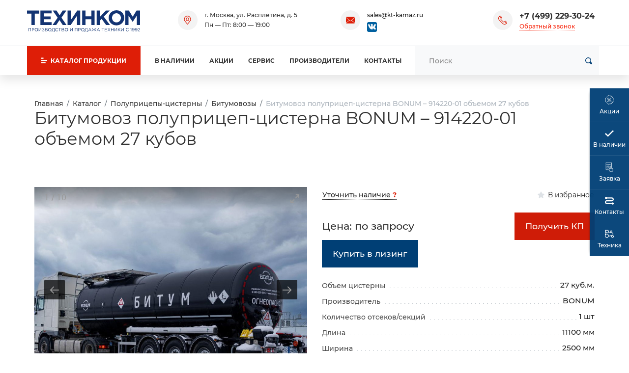

--- FILE ---
content_type: text/html;charset=UTF-8
request_url: https://tankwagen.ru/catalog/polupricepy/bitumovozy/bonum914220-01-27/
body_size: 18419
content:
<!DOCTYPE html>
<html lang="ru">
<head><meta http-equiv="content-Type" content="text/html; charset=utf-8"><meta http-equiv="X-UA-Compatible" content="IE=edge"><meta name="viewport" content="width=device-width, initial-scale=1, shrink-to-fit=no"><base href="https://tankwagen.ru/"><meta name="format-detection" content="telephone=no"><meta name="google-site-verification" content="tRGLSgTcl-T2PpDltjfgH2ElmrO3NM84r2k2Kj-PMPo"><meta name="yandex-verification" content="822ae39fc4eae13e"><meta name="description" content="Битумовоз полуприцеп-цистерна BONUM – 914220-01 объемом 27 кубов - продажа в Москве с доставкой по всей территории РФ. Официальный дилер. Лизинг. Авторизованные сервисные центры."><title>Битумовоз полуприцеп-цистерна BONUM – 914220-01 объемом 27 кубов - купить в Москве</title><script type="application/ld+json">
			{
				"@context": "https://schema.org/",
				"@type": "Product",
				"name": "Битумовоз полуприцеп-цистерна BONUM – 914220-01 объемом 27 кубов",
				"image": [
					"https://tankwagen.ru/zadmin_data/foto.image/201135.jpg"
				],
				"description": "Битумовоз полуприцеп-цистерна BONUM – 914220-01 объемом 27 кубов - продажа в Москве с доставкой по всей территории РФ. Официальный дилер. Лизинг. Авторизованные сервисные центры.",
				"offers": {
					"@type": "Offer",
					"url": "https://tankwagen.ru/catalog/polupricepy/bitumovozy/bonum914220-01-27/",
					"priceCurrency": "RUB",
					"price": "0",
					"availability": "https://schema.org/InStock"
				}
			}</script><link rel="stylesheet" type="text/css" href="/assets/dist/main.css"><link rel="preload" href="/assets/css/form_manager.css" as="style" onload="this.onload=null;this.rel='stylesheet'"><link rel="preload" href="/assets/fonts/Montserrat/montserrat-v15-latin_cyrillic-regular.woff2" as="font" type="font/woff" crossorigin="crossorigin"></head><body class=""><div class="site-wrap"><div class="sidebar" id="sidebar"><div class="section section--sidebar-logo"><div class="container-fluid"><div class="row pt-2 pb-2"><div class="col"><div class="logo "><a href="/" class="logo__link">
<svg xmlns="http://www.w3.org/2000/svg" viewBox="0 0 308.23 59.52">
  <defs>
    <style>.cls-1{fill:#133473;fill-rule:evenodd;}</style>
  </defs>
  <g id="Слой_2" data-name="Слой 2">
    <g id="Слой_1-2" data-name="Слой 1">
      <polygon class="cls-1" points="12.12 8.98 0 8.98 0 0.68 33.08 0.68 33.08 8.98 20.96 8.98 20.96 40.7 12.12 40.7 12.12 8.98"></polygon>
      <polygon class="cls-1" points="36.53 0.68 66.88 0.68 66.88 8.57 45.38 8.57 45.38 16.74 64.16 16.74 64.16 24.64 45.38 24.64 45.38 32.94 67.02 32.94 67.02 40.7 36.53 40.7 36.53 0.68"></polygon>
      <polygon class="cls-1" points="83.53 20.42 70.05 0.68 80.4 0.68 88.84 13.75 97.28 0.68 107.22 0.68 93.88 20.28 107.76 40.7 97.55 40.7 88.57 26.95 79.45 40.7 69.51 40.7 83.53 20.42"></polygon>
      <polygon class="cls-1" points="145.08 40.7 136.51 40.7 136.51 14.56 118.95 40.7 110.64 40.7 110.64 0.68 119.36 0.68 119.36 26.95 136.91 0.68 145.08 0.68 145.08 40.7"></polygon>
      <polygon class="cls-1" points="150.51 0.68 159.36 0.68 159.36 16.61 175.56 16.61 175.56 0.68 184.41 0.68 184.41 40.7 175.56 40.7 175.56 24.64 159.36 24.64 159.36 40.7 150.51 40.7 150.51 0.68"></polygon>
      <polygon class="cls-1" points="189.84 0.68 198.68 0.68 198.68 18.24 215.02 0.68 225.64 0.68 209.3 17.7 226.45 40.7 215.84 40.7 203.45 23.69 198.68 28.59 198.68 40.7 189.84 40.7 189.84 0.68"></polygon>
      <path class="cls-1" d="M222.63,20.69C222.63,9.39,231.61,0,244,0s21.1,9.26,21.1,20.69-8.85,20.83-21.24,20.83-21.23-9.26-21.23-20.83Zm33.35,0h0c0-6.81-5-12.52-12.12-12.52s-12,5.58-12,12.52,4.9,12.66,12.12,12.66S256,27.77,256,20.69Z"></path>
      <polygon class="cls-1" points="268.2 0.68 277.74 0.68 288.22 17.7 298.7 0.68 308.23 0.68 308.23 40.7 299.51 40.7 299.51 14.56 288.22 31.72 287.94 31.72 276.92 14.84 276.92 40.7 268.2 40.7 268.2 0.68"></polygon>
      <path class="cls-1" d="M4,49h6.78v8.6h-1V49.89H5v7.72H4V49Zm298.18,7.85h0l3.12-2.75c1.33-1.17,1.79-1.85,1.79-2.71a1.64,1.64,0,0,0-1.73-1.64,2.76,2.76,0,0,0-2.31,1.47l-.71-.51a3.41,3.41,0,0,1,3.1-1.83,2.48,2.48,0,0,1,2.66,2.45c0,1.26-.67,2-2.17,3.34l-2.3,2h4.56v.88h-6v-.74Zm-2.4-5.19h0a2,2,0,0,0-2.18-2,2,2,0,0,0-2.07,2,1.93,1.93,0,0,0,2.12,1.88,2,2,0,0,0,2.13-2Zm-5,5h0l.56-.75a3.13,3.13,0,0,0,2.11.92c1.53,0,2.56-1.52,2.56-3.66V53.1a2.76,2.76,0,0,1-2.44,1.37,2.73,2.73,0,0,1-3-2.68,2.92,2.92,0,0,1,3.09-2.93c1.89,0,3.33,1.14,3.33,4.24,0,2.73-1.45,4.65-3.57,4.65a4,4,0,0,1-2.65-1Zm-2.91-5h0a2,2,0,0,0-2.18-2,2,2,0,0,0-2.06,2,1.92,1.92,0,0,0,2.11,1.88,2,2,0,0,0,2.13-2Zm-5,5h0l.56-.75a3.13,3.13,0,0,0,2.11.92c1.53,0,2.56-1.52,2.56-3.66V53.1a3,3,0,0,1-5.43-1.31,2.93,2.93,0,0,1,3.09-2.93c1.9,0,3.33,1.14,3.33,4.24,0,2.73-1.45,4.65-3.57,4.65a4,4,0,0,1-2.65-1ZM283.66,50h0l-1.62.5-.24-.79,2.1-.72h.71v8.66h-.95V50Zm-14.12,3.35h0a4.34,4.34,0,0,1,4.35-4.45,4.44,4.44,0,0,1,3.33,1.39l-.64.69a3.75,3.75,0,0,0-2.71-1.18,3.56,3.56,0,0,0,0,7.1,3.74,3.74,0,0,0,2.78-1.24l.64.67a4.44,4.44,0,0,1-3.44,1.46,4.29,4.29,0,0,1-4.31-4.44ZM256.78,49h1v7.13L262.88,49h.92v8.6h-1V50.47l-5.12,7.14h-.94V49Zm-8.84,0h1v5.13L253.85,49h1.25l-3.68,3.76,3.84,4.84H254l-3.3-4.17-1.83,1.86v2.31h-1V49Zm-9.46,0h1v7.13L244.58,49h.93v8.6h-1V50.47l-5.12,7.14h-1V49Zm-9.34,0h1v3.82h5V49h1v8.6h-1V53.74h-5v3.87h-1V49Zm-6.25,4.21h0L219.71,49h1.14l2.64,3.51L226.1,49h1.13l-3.18,4.2,3.31,4.4H226.2l-2.75-3.7-2.75,3.7h-1.11l3.3-4.39ZM212,49h6.21v.88H213v2.94h4.69v.88H213v3h5.3v.89H212V49Zm-5.69.88h-2.89V49h6.75v.88H207.3v7.72h-1V49.89Zm-10.09,4.57h0l-2-4.38-2,4.38ZM193.83,49h.91l3.92,8.65h-1l-1-2.27h-4.68l-1,2.27h-1L193.83,49Zm-13.94,3.74h0L176.57,49h1.21l4.48,5.07V49h1v5.07L187.71,49h1.2l-3.31,3.68,3.53,4.92h-1.2l-3-4.19-1.69,1.88v2.31h-1V55.3l-1.71-1.88-3,4.19h-1.2l3.54-4.92Zm-6.75,1.77h0l-1.95-4.38-2,4.38ZM170.75,49h.9l3.92,8.65h-1l-1-2.27h-4.68l-1,2.27h-1L170.75,49Zm-6.7,7.77h0V49.89h-3.72V51a12.57,12.57,0,0,1-1.14,5.71Zm-6.84,0h.88a12,12,0,0,0,1.31-6.21V49H165v7.71h1.12l-.15,2.8h-.81V57.61h-7L158,59.52h-.82v-2.8Zm-1.73-3.41h0a3.38,3.38,0,1,0-3.36,3.55,3.41,3.41,0,0,0,3.36-3.55Zm-7.76,0h0a4.39,4.39,0,1,1,4.38,4.44,4.36,4.36,0,0,1-4.38-4.44Zm-4.73.38h0c1.43,0,2.36-.76,2.36-1.92s-.92-1.86-2.31-1.86h-2.17v3.78ZM139.9,49h3.21c1.94,0,3.22,1,3.22,2.75s-1.55,2.81-3.38,2.81h-2.08v3h-1V49Zm-9.22,0h6.78v8.6h-1V49.89h-4.84v7.72h-1V49Zm-13.14,0h1v7.13L123.64,49h.92v8.6h-1V50.47l-5.12,7.14h-.94V49Zm-6.75,4.3h0a3.38,3.38,0,1,0-3.37,3.55,3.42,3.42,0,0,0,3.37-3.55Zm-7.76,0h0a4.39,4.39,0,1,1,4.37,4.44A4.36,4.36,0,0,1,103,53.31Zm-4.65,3.42h0c1.3,0,2.11-.57,2.11-1.56s-.78-1.47-2.28-1.47H95.5v3ZM98,52.84h0c1.16,0,2-.53,2-1.56,0-.85-.67-1.4-1.9-1.4H95.5v3ZM94.54,49H98.2a3.08,3.08,0,0,1,2.24.76,1.91,1.91,0,0,1,.56,1.4,2.08,2.08,0,0,1-1.37,2,2.18,2.18,0,0,1,1.85,2.1c0,1.47-1.24,2.35-3.12,2.35H94.54V49Zm-5.69.88H86V49h6.76v.88H89.83v7.72h-1V49.89ZM77.13,53.31h0a4.34,4.34,0,0,1,4.34-4.45,4.44,4.44,0,0,1,3.33,1.39l-.64.69a3.71,3.71,0,0,0-2.7-1.18,3.56,3.56,0,0,0,0,7.1,3.76,3.76,0,0,0,2.78-1.24l.64.67a4.44,4.44,0,0,1-3.44,1.46,4.29,4.29,0,0,1-4.31-4.44ZM74,56.72h0V49.89H70.27V51a12.57,12.57,0,0,1-1.14,5.71Zm-6.84,0H68a12.07,12.07,0,0,0,1.3-6.21V49H75v7.71h1.12l-.15,2.8h-.81V57.61h-7L68,59.52h-.83v-2.8Zm-1.72-3.41h0a3.38,3.38,0,1,0-3.37,3.55,3.42,3.42,0,0,0,3.37-3.55Zm-7.76,0h0A4.39,4.39,0,1,1,62,57.75a4.36,4.36,0,0,1-4.37-4.44ZM53,56.73h0c1.3,0,2.11-.57,2.11-1.56s-.78-1.47-2.28-1.47H50.14v3Zm-.34-3.89h0c1.16,0,2-.53,2-1.56,0-.85-.67-1.4-1.9-1.4H50.14v3ZM49.18,49h3.66a3.08,3.08,0,0,1,2.24.76,1.91,1.91,0,0,1,.56,1.4,2.08,2.08,0,0,1-1.37,2,2.18,2.18,0,0,1,1.85,2.1c0,1.47-1.24,2.35-3.12,2.35H49.18V49Zm-8.55,7.36h0l.57-.68a4.13,4.13,0,0,0,3,1.23,1.82,1.82,0,0,0,2-1.66c0-1.12-1-1.58-2.32-1.58H43v-.8h.95c1.22,0,2.1-.6,2.1-1.62s-.82-1.54-1.95-1.54a3.58,3.58,0,0,0-2.52,1L41,50a4.4,4.4,0,0,1,3.12-1.15c1.71,0,2.9,1,2.9,2.3a2.13,2.13,0,0,1-1.57,2,2.2,2.2,0,0,1,1.8,2.11c0,1.36-1.21,2.44-3,2.44a5,5,0,0,1-3.58-1.38ZM31.9,49h1v7.13L38,49h.92v8.6H38V50.47l-5.12,7.14h-1V49Zm-3.06,4.3h0a3.38,3.38,0,1,0-3.36,3.55,3.41,3.41,0,0,0,3.36-3.55Zm-7.76,0h0a4.39,4.39,0,1,1,4.37,4.44,4.36,4.36,0,0,1-4.37-4.44Zm-4.73.38h0c1.42,0,2.35-.76,2.35-1.92s-.92-1.86-2.3-1.86H14.22v3.78ZM13.25,49h3.22c1.94,0,3.22,1,3.22,2.75s-1.55,2.81-3.38,2.81H14.22v3h-1Z"></path>
    </g>
  </g>
</svg>
</a></div></div></div></div></div><div class="section position-relative section--sidebar-mombenu"><div class="row pt-2 pb-2 mb-3 mt-3 no-gutters"><div class="col "><ul class="mobmenu mobmenu--toplevel" data-item="mobmenu"><li class="mobmenu-item  mobmenu-item--submenu"><a href="/catalog/avtocisterny/" class="mobmenu-link" data-toggle="mobmenu-forward"><span class="mobmenu-link-text">Автоцистерны</span><span class="icon "><svg role="img"><use xmlns:xlink="https://www.w3.org/1999/xlink" xlink:href="/assets/dist/i/svg/sprite.svg#arrow-right"></use></svg></span></a><ul class="mobmenu"><li class="mobmenu-item mobmenu-item--back"><div class="mobmenu-link" data-toggle="mobmenu-back"><span class="icon "><svg role="img"><use xmlns:xlink="https://www.w3.org/1999/xlink" xlink:href="/assets/dist/i/svg/sprite.svg#arrow-left"></use></svg></span><span class="mobmenu-link-text">Назад</span></div></li><li class="mobmenu-item mobmenu-item--title"><a href="/catalog/avtocisterny/" class="mobmenu-link"><span class="mobmenu-link-text">Автоцистерны</span></a></li><li class="mobmenu-item  mobmenu-item--submenu"><a href="/catalog/avtocisterny/svetlye-nefteprodukty/" class="mobmenu-link"><span class="mobmenu-link-text">Автоцистерны для светлых нефтепродуктов</span></a><ul class="mobmenu"><li class="mobmenu-item mobmenu-item--back"><div class="mobmenu-link" data-toggle="mobmenu-back"><span class="icon "><svg role="img"><use xmlns:xlink="https://www.w3.org/1999/xlink" xlink:href="/assets/dist/i/svg/sprite.svg#arrow-left"></use></svg></span><span class="mobmenu-link-text">Назад</span></div></li><li class="mobmenu-item mobmenu-item--title"><a href="/catalog/avtocisterny/svetlye-nefteprodukty/" class="mobmenu-link"><span class="mobmenu-link-text">Автоцистерны для светлых нефтепродуктов</span></a></li><li class="mobmenu-item  "><a href="/catalog/avtocisterny/svetlye-nefteprodukty/atz/" class="mobmenu-link"><span class="mobmenu-link-text">Автотопливозаправщики (АТЗ)</span></a></li><li class="mobmenu-item  "><a href="/catalog/avtocisterny/svetlye-nefteprodukty/benzovozy/" class="mobmenu-link"><span class="mobmenu-link-text">Автоцистерны-бензовозы</span></a></li></ul></li><li class="mobmenu-item  mobmenu-item--submenu"><a href="/catalog/avtocisterny/temnye-nefteprodukty/" class="mobmenu-link"><span class="mobmenu-link-text">Автоцистерны для темных нефтепродуктов</span></a><ul class="mobmenu"><li class="mobmenu-item mobmenu-item--back"><div class="mobmenu-link" data-toggle="mobmenu-back"><span class="icon "><svg role="img"><use xmlns:xlink="https://www.w3.org/1999/xlink" xlink:href="/assets/dist/i/svg/sprite.svg#arrow-left"></use></svg></span><span class="mobmenu-link-text">Назад</span></div></li><li class="mobmenu-item mobmenu-item--title"><a href="/catalog/avtocisterny/temnye-nefteprodukty/" class="mobmenu-link"><span class="mobmenu-link-text">Автоцистерны для темных нефтепродуктов</span></a></li><li class="mobmenu-item  "><a href="/catalog/avtocisterny/temnye-nefteprodukty/avtogudronatory/" class="mobmenu-link"><span class="mobmenu-link-text">Автогудронаторы</span></a></li><li class="mobmenu-item  "><a href="/catalog/avtocisterny/temnye-nefteprodukty/neftevozy/" class="mobmenu-link"><span class="mobmenu-link-text">Нефтевозы</span></a></li></ul></li><li class="mobmenu-item  mobmenu-item--submenu"><a href="/catalog/avtocisterny/pishevye-zhidkosti/" class="mobmenu-link"><span class="mobmenu-link-text">Автоцистерны для пищевых жидкостей</span></a><ul class="mobmenu"><li class="mobmenu-item mobmenu-item--back"><div class="mobmenu-link" data-toggle="mobmenu-back"><span class="icon "><svg role="img"><use xmlns:xlink="https://www.w3.org/1999/xlink" xlink:href="/assets/dist/i/svg/sprite.svg#arrow-left"></use></svg></span><span class="mobmenu-link-text">Назад</span></div></li><li class="mobmenu-item mobmenu-item--title"><a href="/catalog/avtocisterny/pishevye-zhidkosti/" class="mobmenu-link"><span class="mobmenu-link-text">Автоцистерны для пищевых жидкостей</span></a></li><li class="mobmenu-item  "><a href="/catalog/avtocisterny/pishevye-zhidkosti/molokovozy/" class="mobmenu-link"><span class="mobmenu-link-text">Молоковозы</span></a></li><li class="mobmenu-item  "><a href="/catalog/avtocisterny/pishevye-zhidkosti/vodovozy/" class="mobmenu-link"><span class="mobmenu-link-text">Водовозы</span></a></li></ul></li><li class="mobmenu-item  mobmenu-item--submenu"><a href="/catalog/avtocisterny/gaz/" class="mobmenu-link"><span class="mobmenu-link-text">Автоцистерны для газа</span></a><ul class="mobmenu"><li class="mobmenu-item mobmenu-item--back"><div class="mobmenu-link" data-toggle="mobmenu-back"><span class="icon "><svg role="img"><use xmlns:xlink="https://www.w3.org/1999/xlink" xlink:href="/assets/dist/i/svg/sprite.svg#arrow-left"></use></svg></span><span class="mobmenu-link-text">Назад</span></div></li><li class="mobmenu-item mobmenu-item--title"><a href="/catalog/avtocisterny/gaz/" class="mobmenu-link"><span class="mobmenu-link-text">Автоцистерны для газа</span></a></li><li class="mobmenu-item  "><a href="/catalog/avtocisterny/gaz/gazovozy/" class="mobmenu-link"><span class="mobmenu-link-text">Газовозы</span></a></li></ul></li><li class="mobmenu-item  mobmenu-item--submenu"><a href="/catalog/avtocisterny/sypuchie-produkty/" class="mobmenu-link"><span class="mobmenu-link-text">Автоцистерны для сыпучих продуктов</span></a><ul class="mobmenu"><li class="mobmenu-item mobmenu-item--back"><div class="mobmenu-link" data-toggle="mobmenu-back"><span class="icon "><svg role="img"><use xmlns:xlink="https://www.w3.org/1999/xlink" xlink:href="/assets/dist/i/svg/sprite.svg#arrow-left"></use></svg></span><span class="mobmenu-link-text">Назад</span></div></li><li class="mobmenu-item mobmenu-item--title"><a href="/catalog/avtocisterny/sypuchie-produkty/" class="mobmenu-link"><span class="mobmenu-link-text">Автоцистерны для сыпучих продуктов</span></a></li><li class="mobmenu-item  "><a href="/catalog/avtocisterny/sypuchie-produkty/mukovozy/" class="mobmenu-link"><span class="mobmenu-link-text">Муковозы</span></a></li></ul></li></ul></li><li class="mobmenu-item  mobmenu-item--submenu"><a href="/catalog/pricepy/" class="mobmenu-link" data-toggle="mobmenu-forward"><span class="mobmenu-link-text">Прицепы</span><span class="icon "><svg role="img"><use xmlns:xlink="https://www.w3.org/1999/xlink" xlink:href="/assets/dist/i/svg/sprite.svg#arrow-right"></use></svg></span></a><ul class="mobmenu"><li class="mobmenu-item mobmenu-item--back"><div class="mobmenu-link" data-toggle="mobmenu-back"><span class="icon "><svg role="img"><use xmlns:xlink="https://www.w3.org/1999/xlink" xlink:href="/assets/dist/i/svg/sprite.svg#arrow-left"></use></svg></span><span class="mobmenu-link-text">Назад</span></div></li><li class="mobmenu-item mobmenu-item--title"><a href="/catalog/pricepy/" class="mobmenu-link"><span class="mobmenu-link-text">Прицепы</span></a></li><li class="mobmenu-item  mobmenu-item--submenu"><a href="/catalog/pricepy/benzovozy/" class="mobmenu-link"><span class="mobmenu-link-text">Бензовозы</span></a><ul class="mobmenu"><li class="mobmenu-item mobmenu-item--back"><div class="mobmenu-link" data-toggle="mobmenu-back"><span class="icon "><svg role="img"><use xmlns:xlink="https://www.w3.org/1999/xlink" xlink:href="/assets/dist/i/svg/sprite.svg#arrow-left"></use></svg></span><span class="mobmenu-link-text">Назад</span></div></li><li class="mobmenu-item mobmenu-item--title"><a href="/catalog/pricepy/benzovozy/" class="mobmenu-link"><span class="mobmenu-link-text">Бензовозы</span></a></li><li class="mobmenu-item  "><a href="/catalog/pricepy/benzovozy/ruskomtrans/" class="mobmenu-link"><span class="mobmenu-link-text">РусКомТранс</span></a></li><li class="mobmenu-item  "><a href="/catalog/pricepy/benzovozy/becema/" class="mobmenu-link"><span class="mobmenu-link-text">Бецема</span></a></li><li class="mobmenu-item  "><a href="/catalog/pricepy/benzovozy/chmz/" class="mobmenu-link"><span class="mobmenu-link-text">ЧМЗ</span></a></li><li class="mobmenu-item  "><a href="/catalog/pricepy/benzovozy/graz/" class="mobmenu-link"><span class="mobmenu-link-text">ГрАз</span></a></li><li class="mobmenu-item  "><a href="/catalog/pricepy/benzovozy/8-11-kubov/" class="mobmenu-link"><span class="mobmenu-link-text">8-11 кубов</span></a></li><li class="mobmenu-item  "><a href="/catalog/pricepy/benzovozy/17-kubov/" class="mobmenu-link"><span class="mobmenu-link-text">17 кубов</span></a></li></ul></li><li class="mobmenu-item  "><a href="/catalog/pricepy/neftevozy/" class="mobmenu-link"><span class="mobmenu-link-text">Нефтевозы</span></a></li><li class="mobmenu-item  "><a href="/catalog/pricepy/vodovozy/" class="mobmenu-link"><span class="mobmenu-link-text">Водовозы</span></a></li><li class="mobmenu-item  mobmenu-item--submenu"><a href="/catalog/pricepy/molokovozy/" class="mobmenu-link"><span class="mobmenu-link-text">Молоковозы</span></a><ul class="mobmenu"><li class="mobmenu-item mobmenu-item--back"><div class="mobmenu-link" data-toggle="mobmenu-back"><span class="icon "><svg role="img"><use xmlns:xlink="https://www.w3.org/1999/xlink" xlink:href="/assets/dist/i/svg/sprite.svg#arrow-left"></use></svg></span><span class="mobmenu-link-text">Назад</span></div></li><li class="mobmenu-item mobmenu-item--title"><a href="/catalog/pricepy/molokovozy/" class="mobmenu-link"><span class="mobmenu-link-text">Молоковозы</span></a></li><li class="mobmenu-item  "><a href="/catalog/pricepy/molokovozy/graz/" class="mobmenu-link"><span class="mobmenu-link-text">ГрАз</span></a></li><li class="mobmenu-item  "><a href="/catalog/pricepy/molokovozy/vologodskie-maschiny/" class="mobmenu-link"><span class="mobmenu-link-text">ООО «Вологодские машины»</span></a></li><li class="mobmenu-item  "><a href="/catalog/pricepy/molokovozy/zavod-start/" class="mobmenu-link"><span class="mobmenu-link-text">ОАО «Завод Старт»</span></a></li><li class="mobmenu-item  "><a href="/catalog/pricepy/molokovozy/10-kubov/" class="mobmenu-link"><span class="mobmenu-link-text">10 кубов</span></a></li><li class="mobmenu-item  "><a href="/catalog/pricepy/molokovozy/11-kubov/" class="mobmenu-link"><span class="mobmenu-link-text">11 кубов</span></a></li></ul></li></ul></li><li class="mobmenu-item mobmenu-item--current mobmenu-item--submenu"><a href="/catalog/polupricepy/" class="mobmenu-link" data-toggle="mobmenu-forward"><span class="mobmenu-link-text">Полуприцепы</span><span class="icon "><svg role="img"><use xmlns:xlink="https://www.w3.org/1999/xlink" xlink:href="/assets/dist/i/svg/sprite.svg#arrow-right"></use></svg></span></a><ul class="mobmenu"><li class="mobmenu-item mobmenu-item--back"><div class="mobmenu-link" data-toggle="mobmenu-back"><span class="icon "><svg role="img"><use xmlns:xlink="https://www.w3.org/1999/xlink" xlink:href="/assets/dist/i/svg/sprite.svg#arrow-left"></use></svg></span><span class="mobmenu-link-text">Назад</span></div></li><li class="mobmenu-item mobmenu-item--title"><a href="/catalog/polupricepy/" class="mobmenu-link"><span class="mobmenu-link-text">Полуприцепы</span></a></li><li class="mobmenu-item  mobmenu-item--submenu"><a href="/catalog/polupricepy/cementovozy/" class="mobmenu-link"><span class="mobmenu-link-text">Цементовозы</span></a><ul class="mobmenu"><li class="mobmenu-item mobmenu-item--back"><div class="mobmenu-link" data-toggle="mobmenu-back"><span class="icon "><svg role="img"><use xmlns:xlink="https://www.w3.org/1999/xlink" xlink:href="/assets/dist/i/svg/sprite.svg#arrow-left"></use></svg></span><span class="mobmenu-link-text">Назад</span></div></li><li class="mobmenu-item mobmenu-item--title"><a href="/catalog/polupricepy/cementovozy/" class="mobmenu-link"><span class="mobmenu-link-text">Цементовозы</span></a></li><li class="mobmenu-item  "><a href="/catalog/polupricepy/cementovozy/bonum/" class="mobmenu-link"><span class="mobmenu-link-text">BONUM</span></a></li><li class="mobmenu-item  "><a href="/catalog/polupricepy/cementovozy/becema/" class="mobmenu-link"><span class="mobmenu-link-text">Бецема</span></a></li><li class="mobmenu-item  "><a href="/catalog/polupricepy/cementovozy/sespel/" class="mobmenu-link"><span class="mobmenu-link-text">Сеспель</span></a></li><li class="mobmenu-item  "><a href="/catalog/polupricepy/cementovozy/kassbohrer/" class="mobmenu-link"><span class="mobmenu-link-text">Kassbohrer</span></a></li><li class="mobmenu-item  "><a href="/catalog/polupricepy/cementovozy/12-20-kubov/" class="mobmenu-link"><span class="mobmenu-link-text">12-20 кубов</span></a></li><li class="mobmenu-item  "><a href="/catalog/polupricepy/cementovozy/21-kub/" class="mobmenu-link"><span class="mobmenu-link-text">21 куб</span></a></li><li class="mobmenu-item  "><a href="/catalog/polupricepy/cementovozy/24-kuba/" class="mobmenu-link"><span class="mobmenu-link-text">24 куба</span></a></li><li class="mobmenu-item  "><a href="/catalog/polupricepy/cementovozy/25-28-kubov/" class="mobmenu-link"><span class="mobmenu-link-text">25-28 кубов</span></a></li><li class="mobmenu-item  "><a href="/catalog/polupricepy/cementovozy/30-kubov/" class="mobmenu-link"><span class="mobmenu-link-text">30 кубов</span></a></li><li class="mobmenu-item  "><a href="/catalog/polupricepy/cementovozy/31-kub/" class="mobmenu-link"><span class="mobmenu-link-text">31 куб</span></a></li><li class="mobmenu-item  "><a href="/catalog/polupricepy/cementovozy/32-33-kubov/" class="mobmenu-link"><span class="mobmenu-link-text">32-33 кубов</span></a></li><li class="mobmenu-item  "><a href="/catalog/polupricepy/cementovozy/34-kuba/" class="mobmenu-link"><span class="mobmenu-link-text">34 куба</span></a></li><li class="mobmenu-item  "><a href="/catalog/polupricepy/cementovozy/35-kubov/" class="mobmenu-link"><span class="mobmenu-link-text">35 кубов</span></a></li><li class="mobmenu-item  "><a href="/catalog/polupricepy/cementovozy/53-kubov/" class="mobmenu-link"><span class="mobmenu-link-text">53 кубов</span></a></li></ul></li><li class="mobmenu-item  mobmenu-item--submenu"><a href="/catalog/polupricepy/benzovozy/" class="mobmenu-link"><span class="mobmenu-link-text">Бензовозы</span></a><ul class="mobmenu"><li class="mobmenu-item mobmenu-item--back"><div class="mobmenu-link" data-toggle="mobmenu-back"><span class="icon "><svg role="img"><use xmlns:xlink="https://www.w3.org/1999/xlink" xlink:href="/assets/dist/i/svg/sprite.svg#arrow-left"></use></svg></span><span class="mobmenu-link-text">Назад</span></div></li><li class="mobmenu-item mobmenu-item--title"><a href="/catalog/polupricepy/benzovozy/" class="mobmenu-link"><span class="mobmenu-link-text">Бензовозы</span></a></li><li class="mobmenu-item  "><a href="/catalog/polupricepy/benzovozy/ttehno/" class="mobmenu-link"><span class="mobmenu-link-text">ТТехно</span></a></li><li class="mobmenu-item  "><a href="/catalog/polupricepy/benzovozy/bonum/" class="mobmenu-link"><span class="mobmenu-link-text">BONUM</span></a></li><li class="mobmenu-item  "><a href="/catalog/polupricepy/benzovozy/becema/" class="mobmenu-link"><span class="mobmenu-link-text">Бецема</span></a></li><li class="mobmenu-item  "><a href="/catalog/polupricepy/benzovozy/sespel/" class="mobmenu-link"><span class="mobmenu-link-text">Сеспель</span></a></li><li class="mobmenu-item  "><a href="/catalog/polupricepy/benzovozy/graz/" class="mobmenu-link"><span class="mobmenu-link-text">ГрАз</span></a></li><li class="mobmenu-item  "><a href="/catalog/polupricepy/benzovozy/nefaz/" class="mobmenu-link"><span class="mobmenu-link-text">НЕФАЗ</span></a></li><li class="mobmenu-item  "><a href="/catalog/polupricepy/benzovozy/ruskomtrans/" class="mobmenu-link"><span class="mobmenu-link-text">РусКомТранс</span></a></li><li class="mobmenu-item  "><a href="/catalog/polupricepy/benzovozy/chmz/" class="mobmenu-link"><span class="mobmenu-link-text">ЧМЗ</span></a></li><li class="mobmenu-item  "><a href="/catalog/polupricepy/benzovozy/foxtank/" class="mobmenu-link"><span class="mobmenu-link-text">Foxtank</span></a></li><li class="mobmenu-item  "><a href="/catalog/polupricepy/benzovozy/16-25-kubov/" class="mobmenu-link"><span class="mobmenu-link-text">16-25 кубов</span></a></li><li class="mobmenu-item  "><a href="/catalog/polupricepy/benzovozy/26-kubov/" class="mobmenu-link"><span class="mobmenu-link-text">26 кубов</span></a></li><li class="mobmenu-item  "><a href="/catalog/polupricepy/benzovozy/27-kubov/" class="mobmenu-link"><span class="mobmenu-link-text">27 кубов</span></a></li><li class="mobmenu-item  "><a href="/catalog/polupricepy/benzovozy/28-kubov/" class="mobmenu-link"><span class="mobmenu-link-text">28 кубов</span></a></li><li class="mobmenu-item  "><a href="/catalog/polupricepy/benzovozy/29-kubov/" class="mobmenu-link"><span class="mobmenu-link-text">29 кубов</span></a></li><li class="mobmenu-item  "><a href="/catalog/polupricepy/benzovozy/30-kubov/" class="mobmenu-link"><span class="mobmenu-link-text">30 кубов</span></a></li><li class="mobmenu-item  "><a href="/catalog/polupricepy/benzovozy/31-kub/" class="mobmenu-link"><span class="mobmenu-link-text">31 куб</span></a></li><li class="mobmenu-item  "><a href="/catalog/polupricepy/benzovozy/32-kuba/" class="mobmenu-link"><span class="mobmenu-link-text">32 куба</span></a></li><li class="mobmenu-item  "><a href="/catalog/polupricepy/benzovozy/33-kuba/" class="mobmenu-link"><span class="mobmenu-link-text">33 куба</span></a></li><li class="mobmenu-item  "><a href="/catalog/polupricepy/benzovozy/34-kuba/" class="mobmenu-link"><span class="mobmenu-link-text">34 куба</span></a></li><li class="mobmenu-item  "><a href="/catalog/polupricepy/benzovozy/35-kubov/" class="mobmenu-link"><span class="mobmenu-link-text">35 кубов</span></a></li><li class="mobmenu-item  "><a href="/catalog/polupricepy/benzovozy/38-kubov/" class="mobmenu-link"><span class="mobmenu-link-text">38 кубов</span></a></li><li class="mobmenu-item  "><a href="/catalog/polupricepy/benzovozy/37-kubov/" class="mobmenu-link"><span class="mobmenu-link-text">37 кубов</span></a></li><li class="mobmenu-item  "><a href="/catalog/polupricepy/benzovozy/40-kubov/" class="mobmenu-link"><span class="mobmenu-link-text">40 кубов</span></a></li><li class="mobmenu-item  "><a href="/catalog/polupricepy/benzovozy/45-50-kubov/" class="mobmenu-link"><span class="mobmenu-link-text">45-50 кубов</span></a></li></ul></li><li class="mobmenu-item  "><a href="/catalog/polupricepy/himproducty/" class="mobmenu-link"><span class="mobmenu-link-text">Для химических продуктов</span></a></li><li class="mobmenu-item  mobmenu-item--submenu"><a href="/catalog/polupricepy/neftevozy/" class="mobmenu-link"><span class="mobmenu-link-text">Нефтевозы</span></a><ul class="mobmenu"><li class="mobmenu-item mobmenu-item--back"><div class="mobmenu-link" data-toggle="mobmenu-back"><span class="icon "><svg role="img"><use xmlns:xlink="https://www.w3.org/1999/xlink" xlink:href="/assets/dist/i/svg/sprite.svg#arrow-left"></use></svg></span><span class="mobmenu-link-text">Назад</span></div></li><li class="mobmenu-item mobmenu-item--title"><a href="/catalog/polupricepy/neftevozy/" class="mobmenu-link"><span class="mobmenu-link-text">Нефтевозы</span></a></li><li class="mobmenu-item  "><a href="/catalog/polupricepy/neftevozy/bonum/" class="mobmenu-link"><span class="mobmenu-link-text">BONUM</span></a></li><li class="mobmenu-item  "><a href="/catalog/polupricepy/neftevozy/graz/" class="mobmenu-link"><span class="mobmenu-link-text">ГрАз</span></a></li><li class="mobmenu-item  "><a href="/catalog/polupricepy/neftevozy/nefaz/" class="mobmenu-link"><span class="mobmenu-link-text">НЕФАЗ</span></a></li><li class="mobmenu-item  "><a href="/catalog/polupricepy/neftevozy/sespel/" class="mobmenu-link"><span class="mobmenu-link-text">Сеспель</span></a></li><li class="mobmenu-item  "><a href="/catalog/polupricepy/neftevozy/chmz/" class="mobmenu-link"><span class="mobmenu-link-text">ЧМЗ</span></a></li><li class="mobmenu-item  "><a href="/catalog/polupricepy/neftevozy/ttehno/" class="mobmenu-link"><span class="mobmenu-link-text">ТТехно</span></a></li><li class="mobmenu-item  "><a href="/catalog/polupricepy/neftevozy/18-23-kubov/" class="mobmenu-link"><span class="mobmenu-link-text">18-23 кубов</span></a></li><li class="mobmenu-item  "><a href="/catalog/polupricepy/neftevozy/26-kubov/" class="mobmenu-link"><span class="mobmenu-link-text">26 кубов</span></a></li><li class="mobmenu-item  "><a href="/catalog/polupricepy/neftevozy/28-29-kubov/" class="mobmenu-link"><span class="mobmenu-link-text">28-29 кубов</span></a></li><li class="mobmenu-item  "><a href="/catalog/polupricepy/neftevozy/30-kubov/" class="mobmenu-link"><span class="mobmenu-link-text">30 кубов</span></a></li><li class="mobmenu-item  "><a href="/catalog/polupricepy/neftevozy/32-kuba/" class="mobmenu-link"><span class="mobmenu-link-text">32 куба</span></a></li><li class="mobmenu-item  "><a href="/catalog/polupricepy/neftevozy/36-38-kubov/" class="mobmenu-link"><span class="mobmenu-link-text">36-38 кубов</span></a></li><li class="mobmenu-item  "><a href="/catalog/polupricepy/neftevozy/40-kubov/" class="mobmenu-link"><span class="mobmenu-link-text">40 кубов</span></a></li><li class="mobmenu-item  "><a href="/catalog/polupricepy/neftevozy/50-kubov/" class="mobmenu-link"><span class="mobmenu-link-text">50 кубов</span></a></li></ul></li><li class="mobmenu-item mobmenu-item--current mobmenu-item--submenu"><a href="/catalog/polupricepy/bitumovozy/" class="mobmenu-link"><span class="mobmenu-link-text">Битумовозы</span></a><ul class="mobmenu"><li class="mobmenu-item mobmenu-item--back"><div class="mobmenu-link" data-toggle="mobmenu-back"><span class="icon "><svg role="img"><use xmlns:xlink="https://www.w3.org/1999/xlink" xlink:href="/assets/dist/i/svg/sprite.svg#arrow-left"></use></svg></span><span class="mobmenu-link-text">Назад</span></div></li><li class="mobmenu-item mobmenu-item--title"><a href="/catalog/polupricepy/bitumovozy/" class="mobmenu-link"><span class="mobmenu-link-text">Битумовозы</span></a></li><li class="mobmenu-item  "><a href="/catalog/polupricepy/bitumovozy/bonum/" class="mobmenu-link"><span class="mobmenu-link-text">BONUM</span></a></li><li class="mobmenu-item  "><a href="/catalog/polupricepy/bitumovozy/sespel/" class="mobmenu-link"><span class="mobmenu-link-text">Сеспель</span></a></li><li class="mobmenu-item  "><a href="/catalog/polupricepy/bitumovozy/becema/" class="mobmenu-link"><span class="mobmenu-link-text">Бецема</span></a></li><li class="mobmenu-item  "><a href="/catalog/polupricepy/bitumovozy/nefaz/" class="mobmenu-link"><span class="mobmenu-link-text">НЕФАЗ</span></a></li><li class="mobmenu-item  "><a href="/catalog/polupricepy/bitumovozy/vologodskie-maschiny/" class="mobmenu-link"><span class="mobmenu-link-text">ООО «Вологодские машины»</span></a></li><li class="mobmenu-item  "><a href="/catalog/polupricepy/bitumovozy/ruskomtrans/" class="mobmenu-link"><span class="mobmenu-link-text">РусКомТранс</span></a></li><li class="mobmenu-item  "><a href="/catalog/polupricepy/bitumovozy/ttehno/" class="mobmenu-link"><span class="mobmenu-link-text">ТТехно</span></a></li><li class="mobmenu-item  "><a href="/catalog/polupricepy/bitumovozy/18-23-kubov/" class="mobmenu-link"><span class="mobmenu-link-text">18-23 кубов</span></a></li><li class="mobmenu-item  "><a href="/catalog/polupricepy/bitumovozy/25-kubov/" class="mobmenu-link"><span class="mobmenu-link-text">25 кубов</span></a></li><li class="mobmenu-item  "><a href="/catalog/polupricepy/bitumovozy/26-27-kubov/" class="mobmenu-link"><span class="mobmenu-link-text">26-27 кубов</span></a></li><li class="mobmenu-item  "><a href="/catalog/polupricepy/bitumovozy/28-kubov/" class="mobmenu-link"><span class="mobmenu-link-text">28 кубов</span></a></li><li class="mobmenu-item  "><a href="/catalog/polupricepy/bitumovozy/30-kubov/" class="mobmenu-link"><span class="mobmenu-link-text">30 кубов</span></a></li><li class="mobmenu-item  "><a href="/catalog/polupricepy/bitumovozy/31-kub/" class="mobmenu-link"><span class="mobmenu-link-text">31 куб</span></a></li><li class="mobmenu-item  "><a href="/catalog/polupricepy/bitumovozy/32-kuba/" class="mobmenu-link"><span class="mobmenu-link-text">32 куба</span></a></li><li class="mobmenu-item  "><a href="/catalog/polupricepy/bitumovozy/35-kubov/" class="mobmenu-link"><span class="mobmenu-link-text">35 кубов</span></a></li><li class="mobmenu-item  "><a href="/catalog/polupricepy/bitumovozy/36-kubov/" class="mobmenu-link"><span class="mobmenu-link-text">36 кубов</span></a></li><li class="mobmenu-item  "><a href="/catalog/polupricepy/bitumovozy/38-kubov/" class="mobmenu-link"><span class="mobmenu-link-text">38 кубов</span></a></li></ul></li><li class="mobmenu-item  mobmenu-item--submenu"><a href="/catalog/polupricepy/gazovozy/" class="mobmenu-link"><span class="mobmenu-link-text">Газовозы</span></a><ul class="mobmenu"><li class="mobmenu-item mobmenu-item--back"><div class="mobmenu-link" data-toggle="mobmenu-back"><span class="icon "><svg role="img"><use xmlns:xlink="https://www.w3.org/1999/xlink" xlink:href="/assets/dist/i/svg/sprite.svg#arrow-left"></use></svg></span><span class="mobmenu-link-text">Назад</span></div></li><li class="mobmenu-item mobmenu-item--title"><a href="/catalog/polupricepy/gazovozy/" class="mobmenu-link"><span class="mobmenu-link-text">Газовозы</span></a></li><li class="mobmenu-item  "><a href="/catalog/polupricepy/gazovozy/gt-7/" class="mobmenu-link"><span class="mobmenu-link-text">GT-7</span></a></li><li class="mobmenu-item  "><a href="/catalog/polupricepy/gazovozy/sespel/" class="mobmenu-link"><span class="mobmenu-link-text">Сеспель</span></a></li><li class="mobmenu-item  "><a href="/catalog/polupricepy/gazovozy/becema/" class="mobmenu-link"><span class="mobmenu-link-text">Бецема</span></a></li><li class="mobmenu-item  "><a href="/catalog/polupricepy/gazovozy/18-21-kubov/" class="mobmenu-link"><span class="mobmenu-link-text">18-21 кубов</span></a></li><li class="mobmenu-item  "><a href="/catalog/polupricepy/gazovozy/36-kubov/" class="mobmenu-link"><span class="mobmenu-link-text">36 кубов</span></a></li><li class="mobmenu-item  "><a href="/catalog/polupricepy/gazovozy/39-50-kubov/" class="mobmenu-link"><span class="mobmenu-link-text">39-50 кубов</span></a></li></ul></li><li class="mobmenu-item  mobmenu-item--submenu"><a href="/catalog/polupricepy/molokovozy/" class="mobmenu-link"><span class="mobmenu-link-text">Молоковозы</span></a><ul class="mobmenu"><li class="mobmenu-item mobmenu-item--back"><div class="mobmenu-link" data-toggle="mobmenu-back"><span class="icon "><svg role="img"><use xmlns:xlink="https://www.w3.org/1999/xlink" xlink:href="/assets/dist/i/svg/sprite.svg#arrow-left"></use></svg></span><span class="mobmenu-link-text">Назад</span></div></li><li class="mobmenu-item mobmenu-item--title"><a href="/catalog/polupricepy/molokovozy/" class="mobmenu-link"><span class="mobmenu-link-text">Молоковозы</span></a></li><li class="mobmenu-item  "><a href="/catalog/polupricepy/molokovozy/ruskomtrans/" class="mobmenu-link"><span class="mobmenu-link-text">РусКомТранс</span></a></li><li class="mobmenu-item  "><a href="/catalog/polupricepy/molokovozy/sespel/" class="mobmenu-link"><span class="mobmenu-link-text">Сеспель</span></a></li><li class="mobmenu-item  "><a href="/catalog/polupricepy/molokovozy/ttehno/" class="mobmenu-link"><span class="mobmenu-link-text">ТТехно</span></a></li><li class="mobmenu-item  "><a href="/catalog/polupricepy/molokovozy/becema/" class="mobmenu-link"><span class="mobmenu-link-text">Бецема</span></a></li><li class="mobmenu-item  "><a href="/catalog/polupricepy/molokovozy/vologodskie-maschiny/" class="mobmenu-link"><span class="mobmenu-link-text">ООО «Вологодские машины»</span></a></li><li class="mobmenu-item  "><a href="/catalog/polupricepy/molokovozy/foxtank/" class="mobmenu-link"><span class="mobmenu-link-text">Foxtank</span></a></li><li class="mobmenu-item  "><a href="/catalog/polupricepy/molokovozy/20-23-kubov/" class="mobmenu-link"><span class="mobmenu-link-text">20-23 кубов</span></a></li><li class="mobmenu-item  "><a href="/catalog/polupricepy/molokovozy/24-kuba/" class="mobmenu-link"><span class="mobmenu-link-text">24 куба</span></a></li><li class="mobmenu-item  "><a href="/catalog/polupricepy/molokovozy/25-kubov/" class="mobmenu-link"><span class="mobmenu-link-text">25 кубов</span></a></li><li class="mobmenu-item  "><a href="/catalog/polupricepy/molokovozy/26-28-kubov/" class="mobmenu-link"><span class="mobmenu-link-text">26-28 кубов</span></a></li><li class="mobmenu-item  "><a href="/catalog/polupricepy/molokovozy/30-kubov/" class="mobmenu-link"><span class="mobmenu-link-text">30 кубов</span></a></li><li class="mobmenu-item  "><a href="/catalog/polupricepy/molokovozy/31-kub/" class="mobmenu-link"><span class="mobmenu-link-text">31 куб</span></a></li><li class="mobmenu-item  "><a href="/catalog/polupricepy/molokovozy/32-kuba/" class="mobmenu-link"><span class="mobmenu-link-text">32 куба</span></a></li><li class="mobmenu-item  "><a href="/catalog/polupricepy/molokovozy/33-kuba/" class="mobmenu-link"><span class="mobmenu-link-text">33 куба</span></a></li></ul></li><li class="mobmenu-item  "><a href="/catalog/polupricepy/mukovozy/" class="mobmenu-link"><span class="mobmenu-link-text">Муковозы</span></a></li></ul></li><li class="mobmenu-item  mobmenu-item--submenu"><a href="/catalog/pozharnaya-tehnika/" class="mobmenu-link" data-toggle="mobmenu-forward"><span class="mobmenu-link-text">Пожарная техника</span><span class="icon "><svg role="img"><use xmlns:xlink="https://www.w3.org/1999/xlink" xlink:href="/assets/dist/i/svg/sprite.svg#arrow-right"></use></svg></span></a><ul class="mobmenu"><li class="mobmenu-item mobmenu-item--back"><div class="mobmenu-link" data-toggle="mobmenu-back"><span class="icon "><svg role="img"><use xmlns:xlink="https://www.w3.org/1999/xlink" xlink:href="/assets/dist/i/svg/sprite.svg#arrow-left"></use></svg></span><span class="mobmenu-link-text">Назад</span></div></li><li class="mobmenu-item mobmenu-item--title"><a href="/catalog/pozharnaya-tehnika/" class="mobmenu-link"><span class="mobmenu-link-text">Пожарная техника</span></a></li><li class="mobmenu-item  mobmenu-item--submenu"><a href="/catalog/pozharnaya-tehnika/pozharnye-avtocisterny/" class="mobmenu-link"><span class="mobmenu-link-text">Автоцистерны пожарные</span></a><ul class="mobmenu"><li class="mobmenu-item mobmenu-item--back"><div class="mobmenu-link" data-toggle="mobmenu-back"><span class="icon "><svg role="img"><use xmlns:xlink="https://www.w3.org/1999/xlink" xlink:href="/assets/dist/i/svg/sprite.svg#arrow-left"></use></svg></span><span class="mobmenu-link-text">Назад</span></div></li><li class="mobmenu-item mobmenu-item--title"><a href="/catalog/pozharnaya-tehnika/pozharnye-avtocisterny/" class="mobmenu-link"><span class="mobmenu-link-text">Автоцистерны пожарные</span></a></li><li class="mobmenu-item  "><a href="/catalog/pozharnaya-tehnika/pozharnye-avtocisterny/psc-tehinkom/" class="mobmenu-link"><span class="mobmenu-link-text">ПСЦ ТЕХИНКОМ</span></a></li><li class="mobmenu-item  "><a href="/catalog/pozharnaya-tehnika/pozharnye-avtocisterny/nefaz/" class="mobmenu-link"><span class="mobmenu-link-text">НЕФАЗ</span></a></li><li class="mobmenu-item  "><a href="/catalog/pozharnaya-tehnika/pozharnye-avtocisterny/ural/" class="mobmenu-link"><span class="mobmenu-link-text">УРАЛ</span></a></li><li class="mobmenu-item  "><a href="/catalog/pozharnaya-tehnika/pozharnye-avtocisterny/zil/" class="mobmenu-link"><span class="mobmenu-link-text">ЗИЛ</span></a></li><li class="mobmenu-item  "><a href="/catalog/pozharnaya-tehnika/pozharnye-avtocisterny/kamaz/" class="mobmenu-link"><span class="mobmenu-link-text">КАМАЗ</span></a></li><li class="mobmenu-item  "><a href="/catalog/pozharnaya-tehnika/pozharnye-avtocisterny/kamaz-43253/" class="mobmenu-link"><span class="mobmenu-link-text">КАМАЗ 43253</span></a></li><li class="mobmenu-item  "><a href="/catalog/pozharnaya-tehnika/pozharnye-avtocisterny/kamaz-43118/" class="mobmenu-link"><span class="mobmenu-link-text">КАМАЗ 43118</span></a></li><li class="mobmenu-item  "><a href="/catalog/pozharnaya-tehnika/pozharnye-avtocisterny/zil-433362/" class="mobmenu-link"><span class="mobmenu-link-text">ЗИЛ 433362</span></a></li><li class="mobmenu-item  "><a href="/catalog/pozharnaya-tehnika/pozharnye-avtocisterny/kamaz-43502/" class="mobmenu-link"><span class="mobmenu-link-text">КАМАЗ 43502</span></a></li><li class="mobmenu-item  "><a href="/catalog/pozharnaya-tehnika/pozharnye-avtocisterny/kamaz-5350/" class="mobmenu-link"><span class="mobmenu-link-text">КАМАЗ 5350</span></a></li><li class="mobmenu-item  "><a href="/catalog/pozharnaya-tehnika/pozharnye-avtocisterny/ural-4320/" class="mobmenu-link"><span class="mobmenu-link-text">УРАЛ 4320</span></a></li><li class="mobmenu-item  "><a href="/catalog/pozharnaya-tehnika/pozharnye-avtocisterny/ural-5557/" class="mobmenu-link"><span class="mobmenu-link-text">УРАЛ 5557</span></a></li><li class="mobmenu-item  "><a href="/catalog/pozharnaya-tehnika/pozharnye-avtocisterny/kamaz-4308/" class="mobmenu-link"><span class="mobmenu-link-text">КАМАЗ 4308</span></a></li><li class="mobmenu-item  "><a href="/catalog/pozharnaya-tehnika/pozharnye-avtocisterny/4x2/" class="mobmenu-link"><span class="mobmenu-link-text">4x2</span></a></li><li class="mobmenu-item  "><a href="/catalog/pozharnaya-tehnika/pozharnye-avtocisterny/4x4/" class="mobmenu-link"><span class="mobmenu-link-text">4x4</span></a></li><li class="mobmenu-item  "><a href="/catalog/pozharnaya-tehnika/pozharnye-avtocisterny/6x4/" class="mobmenu-link"><span class="mobmenu-link-text">6x4</span></a></li><li class="mobmenu-item  "><a href="/catalog/pozharnaya-tehnika/pozharnye-avtocisterny/6x6/" class="mobmenu-link"><span class="mobmenu-link-text">6x6</span></a></li></ul></li><li class="mobmenu-item  "><a href="/catalog/pozharnaya-tehnika/pricepy-pozharotusheniya/" class="mobmenu-link"><span class="mobmenu-link-text">Прицепы-комплексы для пожаротушения</span></a></li></ul></li><li class="mobmenu-item  "><a href="/available/" class="mobmenu-link"><span class="mobmenu-link-text">В наличии</span></a></li><li class="mobmenu-item  "><a href="/offers/" class="mobmenu-link"><span class="mobmenu-link-text">Акции</span></a></li><li class="mobmenu-item  "><a href="/service/" class="mobmenu-link"><span class="mobmenu-link-text">Сервис</span></a></li><li class="mobmenu-item  "><a href="/producers/" class="mobmenu-link"><span class="mobmenu-link-text">Производители</span></a></li><li class="mobmenu-item  "><a href="/contacts/" class="mobmenu-link"><span class="mobmenu-link-text">Контакты</span></a></li></ul></div></div></div><div class="section section--sidebar-contacts"><div class="container-fluid"><div class="row pt-2 pb-2"><div class="col"><div class="d-flex mb-3"><div class="item pr-2 d-flex align-items-center text-muted"><span class="icon "><svg role="img"><use xmlns:xlink="https://www.w3.org/1999/xlink" xlink:href="/assets/dist/i/svg/sprite.svg#phone2"></use></svg></span></div><div class="item"><div class="phone phone--sidebar"><a href="tel:+74992293024" class="phone__link">+7 (499) 229-30-24</a></div></div></div><div class="d-flex mb-3"><div class="item pr-2 d-flex text-muted"><span class="icon text-color1 mt-1"><svg role="img"><use xmlns:xlink="https://www.w3.org/1999/xlink" xlink:href="/assets/dist/i/svg/sprite.svg#place"></use></svg></span></div><div class="item"><div class="address address--sidebar"><div class="font-weight-bold">Отдел продаж СЕВЕР</div><p>г. Москва, ул. Расплетина, д. 5</p></div></div></div><div class="d-flex mb-3"><div class="item pr-2 d-flex text-muted"><span class="icon text-color1 mt-1"><svg role="img"><use xmlns:xlink="https://www.w3.org/1999/xlink" xlink:href="/assets/dist/i/svg/sprite.svg#place"></use></svg></span></div><div class="item"><div class="address address--sidebar"><div class="font-weight-bold">Отдел продаж ЮГ</div><p>Московская область, г. Подольск, Домодедовское шоссе, д. 7</p></div></div></div><div class="d-flex"><div class="item pr-2 d-flex align-items-center text-muted"><span class="icon "><svg role="img"><use xmlns:xlink="https://www.w3.org/1999/xlink" xlink:href="/assets/dist/i/svg/sprite.svg#email"></use></svg></span></div><div class="item"><a href="mailto:sales@kt-kamaz.ru" class="">sales@kt-kamaz.ru</a></div></div></div></div></div></div></div><!--noindex--><div class="sidebar-overlay" title="Скрыть панель"></div><!--/noindex--><header class="page-header"><div class="page-header-top pt-2 pt-sm-4 pb-sm-5"><div class="container"><div class="row align-items-center align-items-md-start justify-content-between"><div class="col-auto col-sm col-md-3 col-xl-3 pl-md-0"><div class="logo logo--header"><a href="/" class="logo__link">
<svg xmlns="http://www.w3.org/2000/svg" viewBox="0 0 308.23 59.52">
  <defs>
    <style>.cls-1{fill:#133473;fill-rule:evenodd;}</style>
  </defs>
  <g id="Слой_2" data-name="Слой 2">
    <g id="Слой_1-2" data-name="Слой 1">
      <polygon class="cls-1" points="12.12 8.98 0 8.98 0 0.68 33.08 0.68 33.08 8.98 20.96 8.98 20.96 40.7 12.12 40.7 12.12 8.98"></polygon>
      <polygon class="cls-1" points="36.53 0.68 66.88 0.68 66.88 8.57 45.38 8.57 45.38 16.74 64.16 16.74 64.16 24.64 45.38 24.64 45.38 32.94 67.02 32.94 67.02 40.7 36.53 40.7 36.53 0.68"></polygon>
      <polygon class="cls-1" points="83.53 20.42 70.05 0.68 80.4 0.68 88.84 13.75 97.28 0.68 107.22 0.68 93.88 20.28 107.76 40.7 97.55 40.7 88.57 26.95 79.45 40.7 69.51 40.7 83.53 20.42"></polygon>
      <polygon class="cls-1" points="145.08 40.7 136.51 40.7 136.51 14.56 118.95 40.7 110.64 40.7 110.64 0.68 119.36 0.68 119.36 26.95 136.91 0.68 145.08 0.68 145.08 40.7"></polygon>
      <polygon class="cls-1" points="150.51 0.68 159.36 0.68 159.36 16.61 175.56 16.61 175.56 0.68 184.41 0.68 184.41 40.7 175.56 40.7 175.56 24.64 159.36 24.64 159.36 40.7 150.51 40.7 150.51 0.68"></polygon>
      <polygon class="cls-1" points="189.84 0.68 198.68 0.68 198.68 18.24 215.02 0.68 225.64 0.68 209.3 17.7 226.45 40.7 215.84 40.7 203.45 23.69 198.68 28.59 198.68 40.7 189.84 40.7 189.84 0.68"></polygon>
      <path class="cls-1" d="M222.63,20.69C222.63,9.39,231.61,0,244,0s21.1,9.26,21.1,20.69-8.85,20.83-21.24,20.83-21.23-9.26-21.23-20.83Zm33.35,0h0c0-6.81-5-12.52-12.12-12.52s-12,5.58-12,12.52,4.9,12.66,12.12,12.66S256,27.77,256,20.69Z"></path>
      <polygon class="cls-1" points="268.2 0.68 277.74 0.68 288.22 17.7 298.7 0.68 308.23 0.68 308.23 40.7 299.51 40.7 299.51 14.56 288.22 31.72 287.94 31.72 276.92 14.84 276.92 40.7 268.2 40.7 268.2 0.68"></polygon>
      <path class="cls-1" d="M4,49h6.78v8.6h-1V49.89H5v7.72H4V49Zm298.18,7.85h0l3.12-2.75c1.33-1.17,1.79-1.85,1.79-2.71a1.64,1.64,0,0,0-1.73-1.64,2.76,2.76,0,0,0-2.31,1.47l-.71-.51a3.41,3.41,0,0,1,3.1-1.83,2.48,2.48,0,0,1,2.66,2.45c0,1.26-.67,2-2.17,3.34l-2.3,2h4.56v.88h-6v-.74Zm-2.4-5.19h0a2,2,0,0,0-2.18-2,2,2,0,0,0-2.07,2,1.93,1.93,0,0,0,2.12,1.88,2,2,0,0,0,2.13-2Zm-5,5h0l.56-.75a3.13,3.13,0,0,0,2.11.92c1.53,0,2.56-1.52,2.56-3.66V53.1a2.76,2.76,0,0,1-2.44,1.37,2.73,2.73,0,0,1-3-2.68,2.92,2.92,0,0,1,3.09-2.93c1.89,0,3.33,1.14,3.33,4.24,0,2.73-1.45,4.65-3.57,4.65a4,4,0,0,1-2.65-1Zm-2.91-5h0a2,2,0,0,0-2.18-2,2,2,0,0,0-2.06,2,1.92,1.92,0,0,0,2.11,1.88,2,2,0,0,0,2.13-2Zm-5,5h0l.56-.75a3.13,3.13,0,0,0,2.11.92c1.53,0,2.56-1.52,2.56-3.66V53.1a3,3,0,0,1-5.43-1.31,2.93,2.93,0,0,1,3.09-2.93c1.9,0,3.33,1.14,3.33,4.24,0,2.73-1.45,4.65-3.57,4.65a4,4,0,0,1-2.65-1ZM283.66,50h0l-1.62.5-.24-.79,2.1-.72h.71v8.66h-.95V50Zm-14.12,3.35h0a4.34,4.34,0,0,1,4.35-4.45,4.44,4.44,0,0,1,3.33,1.39l-.64.69a3.75,3.75,0,0,0-2.71-1.18,3.56,3.56,0,0,0,0,7.1,3.74,3.74,0,0,0,2.78-1.24l.64.67a4.44,4.44,0,0,1-3.44,1.46,4.29,4.29,0,0,1-4.31-4.44ZM256.78,49h1v7.13L262.88,49h.92v8.6h-1V50.47l-5.12,7.14h-.94V49Zm-8.84,0h1v5.13L253.85,49h1.25l-3.68,3.76,3.84,4.84H254l-3.3-4.17-1.83,1.86v2.31h-1V49Zm-9.46,0h1v7.13L244.58,49h.93v8.6h-1V50.47l-5.12,7.14h-1V49Zm-9.34,0h1v3.82h5V49h1v8.6h-1V53.74h-5v3.87h-1V49Zm-6.25,4.21h0L219.71,49h1.14l2.64,3.51L226.1,49h1.13l-3.18,4.2,3.31,4.4H226.2l-2.75-3.7-2.75,3.7h-1.11l3.3-4.39ZM212,49h6.21v.88H213v2.94h4.69v.88H213v3h5.3v.89H212V49Zm-5.69.88h-2.89V49h6.75v.88H207.3v7.72h-1V49.89Zm-10.09,4.57h0l-2-4.38-2,4.38ZM193.83,49h.91l3.92,8.65h-1l-1-2.27h-4.68l-1,2.27h-1L193.83,49Zm-13.94,3.74h0L176.57,49h1.21l4.48,5.07V49h1v5.07L187.71,49h1.2l-3.31,3.68,3.53,4.92h-1.2l-3-4.19-1.69,1.88v2.31h-1V55.3l-1.71-1.88-3,4.19h-1.2l3.54-4.92Zm-6.75,1.77h0l-1.95-4.38-2,4.38ZM170.75,49h.9l3.92,8.65h-1l-1-2.27h-4.68l-1,2.27h-1L170.75,49Zm-6.7,7.77h0V49.89h-3.72V51a12.57,12.57,0,0,1-1.14,5.71Zm-6.84,0h.88a12,12,0,0,0,1.31-6.21V49H165v7.71h1.12l-.15,2.8h-.81V57.61h-7L158,59.52h-.82v-2.8Zm-1.73-3.41h0a3.38,3.38,0,1,0-3.36,3.55,3.41,3.41,0,0,0,3.36-3.55Zm-7.76,0h0a4.39,4.39,0,1,1,4.38,4.44,4.36,4.36,0,0,1-4.38-4.44Zm-4.73.38h0c1.43,0,2.36-.76,2.36-1.92s-.92-1.86-2.31-1.86h-2.17v3.78ZM139.9,49h3.21c1.94,0,3.22,1,3.22,2.75s-1.55,2.81-3.38,2.81h-2.08v3h-1V49Zm-9.22,0h6.78v8.6h-1V49.89h-4.84v7.72h-1V49Zm-13.14,0h1v7.13L123.64,49h.92v8.6h-1V50.47l-5.12,7.14h-.94V49Zm-6.75,4.3h0a3.38,3.38,0,1,0-3.37,3.55,3.42,3.42,0,0,0,3.37-3.55Zm-7.76,0h0a4.39,4.39,0,1,1,4.37,4.44A4.36,4.36,0,0,1,103,53.31Zm-4.65,3.42h0c1.3,0,2.11-.57,2.11-1.56s-.78-1.47-2.28-1.47H95.5v3ZM98,52.84h0c1.16,0,2-.53,2-1.56,0-.85-.67-1.4-1.9-1.4H95.5v3ZM94.54,49H98.2a3.08,3.08,0,0,1,2.24.76,1.91,1.91,0,0,1,.56,1.4,2.08,2.08,0,0,1-1.37,2,2.18,2.18,0,0,1,1.85,2.1c0,1.47-1.24,2.35-3.12,2.35H94.54V49Zm-5.69.88H86V49h6.76v.88H89.83v7.72h-1V49.89ZM77.13,53.31h0a4.34,4.34,0,0,1,4.34-4.45,4.44,4.44,0,0,1,3.33,1.39l-.64.69a3.71,3.71,0,0,0-2.7-1.18,3.56,3.56,0,0,0,0,7.1,3.76,3.76,0,0,0,2.78-1.24l.64.67a4.44,4.44,0,0,1-3.44,1.46,4.29,4.29,0,0,1-4.31-4.44ZM74,56.72h0V49.89H70.27V51a12.57,12.57,0,0,1-1.14,5.71Zm-6.84,0H68a12.07,12.07,0,0,0,1.3-6.21V49H75v7.71h1.12l-.15,2.8h-.81V57.61h-7L68,59.52h-.83v-2.8Zm-1.72-3.41h0a3.38,3.38,0,1,0-3.37,3.55,3.42,3.42,0,0,0,3.37-3.55Zm-7.76,0h0A4.39,4.39,0,1,1,62,57.75a4.36,4.36,0,0,1-4.37-4.44ZM53,56.73h0c1.3,0,2.11-.57,2.11-1.56s-.78-1.47-2.28-1.47H50.14v3Zm-.34-3.89h0c1.16,0,2-.53,2-1.56,0-.85-.67-1.4-1.9-1.4H50.14v3ZM49.18,49h3.66a3.08,3.08,0,0,1,2.24.76,1.91,1.91,0,0,1,.56,1.4,2.08,2.08,0,0,1-1.37,2,2.18,2.18,0,0,1,1.85,2.1c0,1.47-1.24,2.35-3.12,2.35H49.18V49Zm-8.55,7.36h0l.57-.68a4.13,4.13,0,0,0,3,1.23,1.82,1.82,0,0,0,2-1.66c0-1.12-1-1.58-2.32-1.58H43v-.8h.95c1.22,0,2.1-.6,2.1-1.62s-.82-1.54-1.95-1.54a3.58,3.58,0,0,0-2.52,1L41,50a4.4,4.4,0,0,1,3.12-1.15c1.71,0,2.9,1,2.9,2.3a2.13,2.13,0,0,1-1.57,2,2.2,2.2,0,0,1,1.8,2.11c0,1.36-1.21,2.44-3,2.44a5,5,0,0,1-3.58-1.38ZM31.9,49h1v7.13L38,49h.92v8.6H38V50.47l-5.12,7.14h-1V49Zm-3.06,4.3h0a3.38,3.38,0,1,0-3.36,3.55,3.41,3.41,0,0,0,3.36-3.55Zm-7.76,0h0a4.39,4.39,0,1,1,4.37,4.44,4.36,4.36,0,0,1-4.37-4.44Zm-4.73.38h0c1.42,0,2.35-.76,2.35-1.92s-.92-1.86-2.3-1.86H14.22v3.78ZM13.25,49h3.22c1.94,0,3.22,1,3.22,2.75s-1.55,2.81-3.38,2.81H14.22v3h-1Z"></path>
    </g>
  </g>
</svg>
</a></div></div><div class="col-auto d-sm-none pr-1 ml-auto"><div class="page-header-info-icon text-color1 d-sm-none d-lg-block" id="mobile-search-btn"><span class="icon "><svg role="img"><use xmlns:xlink="https://www.w3.org/1999/xlink" xlink:href="/assets/dist/i/svg/sprite.svg#search"></use></svg></span></div></div><div class="col-auto col-lg mr-2 mr-lg-5 mr-xl-0 px-0 pl-sm-3 pr-lg-5 ml-sm-auto d-block d-md-none d-lg-block"><div class="page-header-info d-flex"><a href="/contacts/" class="page-header-info-icon text-color1 d-md-none d-lg-block"><span class="icon "><svg role="img"><use xmlns:xlink="https://www.w3.org/1999/xlink" xlink:href="/assets/dist/i/svg/sprite.svg#place"></use></svg></span></a><div class="page-header-info-text ml-2 ml-xl-3 d-none d-lg-block">г. Москва, ул. Расплетина, д. 5<br>Пн — Пт: 8:00 — 19:00</div></div></div><div class="col-auto col-lg ml-lg-5 ml-xl-0 pl-0 pr-sm-2 d-none d-sm-block"><div class="page-header-info d-flex"><div class="page-header-info-icon text-color1"><span class="icon "><svg role="img"><use xmlns:xlink="https://www.w3.org/1999/xlink" xlink:href="/assets/dist/i/svg/sprite.svg#email"></use></svg></span></div><div class="page-header-info-text ml-2 ml-xl-3 d-none d-md-block"><a href="mailto:sales@kt-kamaz.ru" class="email email--header">sales@kt-kamaz.ru</a><div class="socials"><ul class="items items--socials"><li class="item"><a href="https://vk.com/mroteh" title="Вконтакте" target="_blank" rel="nofollow"><img src="/zadmin_data/element.image/162623.png" alt="Вконтакте"></a></li></ul></div></div></div></div><!--noindex--><div class="col-auto d-md-none"><button class="sidebar-toggle" data-toggle="sidebar" data-target="#sidebar" aria-expanded="false"><span class="sr-only">Показать меню</span><span class="icon-bar"></span><span class="icon-bar"></span><span class="icon-bar"></span></button></div><!--/noindex--><div class="col-auto col-lg col-xl-auto d-none d-md-block pl-0"><div class="page-header-info d-flex"><div class="page-header-info-icon text-color1"><span class="icon "><svg role="img"><use xmlns:xlink="https://www.w3.org/1999/xlink" xlink:href="/assets/dist/i/svg/sprite.svg#phone"></use></svg></span></div><div class="page-header-info-text ml-2 ml-xl-3"><div class="phone phone--header mb-1 mt-1"><a href="tel:+74992293024" class="phone__link">+7 (499) 229-30-24</a></div><a href="#" class="action-link" data-toggle="modal" data-title="Заказать обратный звонок" data-target="#modal-callback">Обратный звонок</a></div></div></div></div><div class="mobile-header-contacts d-sm-none"><div class="row bg-light text-center py-3 mt-4"><div class="col"><div class="row justify-content-center align-items-center"><div class="col-auto"><div class="page-header-info-icon text-color1"><span class="icon "><svg role="img"><use xmlns:xlink="https://www.w3.org/1999/xlink" xlink:href="/assets/dist/i/svg/sprite.svg#phone"></use></svg></span></div></div><div class="col-auto pl-0"><div class="phone phone--mobile-header"><a href="tel:+74992293024" class="phone__link">+7 (499) 229-30-24</a></div></div></div></div></div></div></div></div><div class="page-header-bottom border-top text-uppercase d-none d-md-block"><div class="container"><div class="row justify-content-lg-between position-relative"><div class="col col-sm-auto px-0 pr-lg-3 position-static"><button class="btn btn-color1 btn-block btn--bigmenu text-uppercase font-weight-bold" id="bigmenu-trigger"><span class="btn-icon mr-1"><span class="icon "><svg role="img"><use xmlns:xlink="https://www.w3.org/1999/xlink" xlink:href="/assets/dist/i/svg/sprite.svg#menu2"></use></svg></span></span><span class="btn-text">
                                Каталог <span class="d-none d-sm-none d-md-inline d-lg-none d-xl-inline"> продукции</span></span></button><div class="bigmenu"><ul class="bigmenu-modes"><li class="bigmenu-mode"><a href="/catalog/avtocisterny/" class="h5 text-white bigmenu-mode-title"><span>Автоцистерны</span></a><ul class="bigmenu-items"><li class="bigmenu-item"><a href="/catalog/avtocisterny/svetlye-nefteprodukty/" class="bigmenu-item-link">Автоцистерны для светлых нефтепродуктов</a></li><li class="bigmenu-item"><a href="/catalog/avtocisterny/temnye-nefteprodukty/" class="bigmenu-item-link">Автоцистерны для темных нефтепродуктов</a></li><li class="bigmenu-item"><a href="/catalog/avtocisterny/pishevye-zhidkosti/" class="bigmenu-item-link">Автоцистерны для пищевых жидкостей</a></li><li class="bigmenu-item"><a href="/catalog/avtocisterny/gaz/" class="bigmenu-item-link">Автоцистерны для газа</a></li><li class="bigmenu-item"><a href="/catalog/avtocisterny/sypuchie-produkty/" class="bigmenu-item-link">Автоцистерны для сыпучих продуктов</a></li></ul></li><li class="bigmenu-mode"><a href="/catalog/pricepy/" class="h5 text-white bigmenu-mode-title"><span>Прицепы</span></a><ul class="bigmenu-items"><li class="bigmenu-item"><a href="/catalog/pricepy/benzovozy/" class="bigmenu-item-link">Бензовозы</a></li><li class="bigmenu-item"><a href="/catalog/pricepy/neftevozy/" class="bigmenu-item-link">Нефтевозы</a></li><li class="bigmenu-item"><a href="/catalog/pricepy/vodovozy/" class="bigmenu-item-link">Водовозы</a></li><li class="bigmenu-item"><a href="/catalog/pricepy/molokovozy/" class="bigmenu-item-link">Молоковозы</a></li></ul></li><li class="bigmenu-mode"><a href="/catalog/polupricepy/" class="h5 text-white bigmenu-mode-title"><span>Полуприцепы</span></a><ul class="bigmenu-items"><li class="bigmenu-item"><a href="/catalog/polupricepy/cementovozy/" class="bigmenu-item-link">Цементовозы</a></li><li class="bigmenu-item"><a href="/catalog/polupricepy/benzovozy/" class="bigmenu-item-link">Бензовозы</a></li><li class="bigmenu-item"><a href="/catalog/polupricepy/himproducty/" class="bigmenu-item-link">Для химических продуктов</a></li><li class="bigmenu-item"><a href="/catalog/polupricepy/neftevozy/" class="bigmenu-item-link">Нефтевозы</a></li><li class="bigmenu-item"><a href="/catalog/polupricepy/bitumovozy/" class="bigmenu-item-link">Битумовозы</a></li><li class="bigmenu-item"><a href="/catalog/polupricepy/gazovozy/" class="bigmenu-item-link">Газовозы</a></li><li class="bigmenu-item"><a href="/catalog/polupricepy/molokovozy/" class="bigmenu-item-link">Молоковозы</a></li><li class="bigmenu-item"><a href="/catalog/polupricepy/mukovozy/" class="bigmenu-item-link">Муковозы</a></li></ul></li><li class="bigmenu-mode"><a href="/catalog/pozharnaya-tehnika/" class="h5 text-white bigmenu-mode-title"><span>Пожарная техника</span></a><ul class="bigmenu-items"><li class="bigmenu-item"><a href="/catalog/pozharnaya-tehnika/pozharnye-avtocisterny/" class="bigmenu-item-link">Автоцистерны пожарные</a></li><li class="bigmenu-item"><a href="/catalog/pozharnaya-tehnika/pricepy-pozharotusheniya/" class="bigmenu-item-link">Прицепы-комплексы для пожаротушения</a></li></ul></li></ul></div></div><div class="col col-sm-auto col-md col-lg-auto px-0 pr-sm-5 col-topmenu"><button class="btn btn-block btn--topmenu text-uppercase font-weight-bold d-lg-none"><span class="btn-icon mr-1 text-color1"><span class="icon "><svg role="img"><use xmlns:xlink="https://www.w3.org/1999/xlink" xlink:href="/assets/dist/i/svg/sprite.svg#menu2"></use></svg></span></span><span class="btn-text">Меню</span></button><ul class="nav nav--topmenu nav--topmenu-collapsable"><li class="nav-item"><a class="nav-link" href="/available/">В наличии</a></li><li class="nav-item"><a class="nav-link" href="/offers/">Акции</a></li><li class="nav-item"><a class="nav-link" href="/service/">Сервис</a></li><li class="nav-item"><a class="nav-link" href="/producers/">Производители</a></li><li class="nav-item"><a class="nav-link" href="/contacts/">Контакты</a></li></ul></div><div class="col-sm px-0  ml-auto d-none d-sm-flex position-static"><div class="search search--header"><form action="/search/" data-item="search_form" method="get" autocomplete="off" class="row "><div class="col px-0 flex-grow-1 mb-md-0 autocomplete-place position-relative"><input type="search" class="form-control form-control--search  spattern" placeholder="Поиск" value="" name="spattern" data-toggle="search"><span class="icon "><svg role="img"><use xmlns:xlink="https://www.w3.org/1999/xlink" xlink:href="/assets/dist/i/svg/sprite.svg#search"></use></svg></span></div></form></div></div><div class="col-auto px-0 pl-lg-0 pl-sm-3 ml-sm-4 d-none d-sm-block"><ul class="nav nav--topmenu nav--topmenu-links"><li class="nav-item"></ul></div></div></div></div></header><div class="page-content"><div class="pt-4 pb-2 py-md-6"><div class="container"><div class="row"><div class="col"><nav aria-label="breadcrumb" class=""><ol class="breadcrumb" itemprop="breadcrumb" itemscope="itemscope" itemtype="https://schema.org/BreadcrumbList"><li class="breadcrumb-item" itemprop="itemListElement" itemscope="itemscope" itemtype="https://schema.org/ListItem"><a href="/" title="Главная" itemprop="item"><span itemprop="name">Главная</span></a><meta itemprop="position" content="1"></li><li class="breadcrumb-item" itemprop="itemListElement" itemscope="itemscope" itemtype="https://schema.org/ListItem"><a href="/catalog/" title="Каталог" itemprop="item"><span itemprop="name">Каталог</span></a><meta itemprop="position" content="2"></li><li class="breadcrumb-item" itemprop="itemListElement" itemscope="itemscope" itemtype="https://schema.org/ListItem"><a href="/catalog/polupricepy/" title="Полуприцепы-цистерны" itemprop="item"><span itemprop="name">Полуприцепы-цистерны</span></a><meta itemprop="position" content="3"></li><li class="breadcrumb-item" itemprop="itemListElement" itemscope="itemscope" itemtype="https://schema.org/ListItem"><a href="/catalog/polupricepy/bitumovozy/" title="Битумовозы" itemprop="item"><span itemprop="name">Битумовозы</span></a><meta itemprop="position" content="4"></li><li class="breadcrumb-item" itemprop="itemListElement" itemscope="itemscope" itemtype="https://schema.org/ListItem"><span itemprop="name">Битумовоз полуприцеп-цистерна BONUM – 914220-01 объемом 27 кубов</span><meta itemprop="position" content="5"></li></ol></nav><h1 class="m-0 page-title">Битумовоз полуприцеп-цистерна BONUM – 914220-01 объемом 27 кубов</h1></div></div></div></div><div class="container"><div class="row mt-5"><div class="col-md"><div class="row"><div class="col"><div class="inline-gallery-container" data-toggle="lightgallery"><a href="/zadmin_data/foto.image/201135.jpg" data-src="/zadmin_data/foto.image/201135.jpg" data-external-thumb-image="/zadmin_data/foto.thumb/201135.jpg"><img alt="Битумовоз полуприцеп-цистерна BONUM – 914220-01 объемом 27 кубов" src="/zadmin_data/foto.preview/201135.jpg"></a><a href="/zadmin_data/foto.image/201141.jpg" data-src="/zadmin_data/foto.image/201141.jpg" data-external-thumb-image="/zadmin_data/foto.thumb/201141.jpg"><img alt="Битумовоз полуприцеп-цистерна BONUM – 914220-01 объемом 27 кубов фото 2" src="/zadmin_data/foto.preview/201141.jpg"></a><a href="/zadmin_data/foto.image/201140.jpg" data-src="/zadmin_data/foto.image/201140.jpg" data-external-thumb-image="/zadmin_data/foto.thumb/201140.jpg"><img alt="Битумовоз полуприцеп-цистерна BONUM – 914220-01 объемом 27 кубов фото 3" src="/zadmin_data/foto.preview/201140.jpg"></a><a href="/zadmin_data/foto.image/201139.jpg" data-src="/zadmin_data/foto.image/201139.jpg" data-external-thumb-image="/zadmin_data/foto.thumb/201139.jpg"><img alt="Битумовоз полуприцеп-цистерна BONUM – 914220-01 объемом 27 кубов фото 4" src="/zadmin_data/foto.preview/201139.jpg"></a><a href="/zadmin_data/foto.image/201138.jpg" data-src="/zadmin_data/foto.image/201138.jpg" data-external-thumb-image="/zadmin_data/foto.thumb/201138.jpg"><img alt="Битумовоз полуприцеп-цистерна BONUM – 914220-01 объемом 27 кубов фото 5" src="/zadmin_data/foto.preview/201138.jpg"></a><a href="/zadmin_data/foto.image/201137.jpg" data-src="/zadmin_data/foto.image/201137.jpg" data-external-thumb-image="/zadmin_data/foto.thumb/201137.jpg"><img alt="Битумовоз полуприцеп-цистерна BONUM – 914220-01 объемом 27 кубов фото 6" src="/zadmin_data/foto.preview/201137.jpg"></a><a href="/zadmin_data/foto.image/201136.jpg" data-src="/zadmin_data/foto.image/201136.jpg" data-external-thumb-image="/zadmin_data/foto.thumb/201136.jpg"><img alt="Битумовоз полуприцеп-цистерна BONUM – 914220-01 объемом 27 кубов фото 7" src="/zadmin_data/foto.preview/201136.jpg"></a><a href="/zadmin_data/foto.image/201134.jpg" data-src="/zadmin_data/foto.image/201134.jpg" data-external-thumb-image="/zadmin_data/foto.thumb/201134.jpg"><img alt="Битумовоз полуприцеп-цистерна BONUM – 914220-01 объемом 27 кубов фото 8" src="/zadmin_data/foto.preview/201134.jpg"></a><a href="/zadmin_data/foto.image/201133.jpg" data-src="/zadmin_data/foto.image/201133.jpg" data-external-thumb-image="/zadmin_data/foto.thumb/201133.jpg"><img alt="Битумовоз полуприцеп-цистерна BONUM – 914220-01 объемом 27 кубов фото 9" src="/zadmin_data/foto.preview/201133.jpg"></a><a href="/zadmin_data/foto.image/201132.jpg" data-src="/zadmin_data/foto.image/201132.jpg" data-external-thumb-image="/zadmin_data/foto.thumb/201132.jpg"><img alt="Битумовоз полуприцеп-цистерна BONUM – 914220-01 объемом 27 кубов фото 10" src="/zadmin_data/foto.preview/201132.jpg"></a></div></div></div></div><div class="col-md mt-4 mt-md-0"><div class="row align-items-center mb-4"><div class="col-auto"><button class="btn btn--available btn--action p-0" data-toggle="modal" title="Уточнить наличие на Битумовоз полуприцеп-цистерна BONUM – 914220-01" data-title="Уточнить наличие на Битумовоз полуприцеп-цистерна BONUM – 914220-01" data-target="#modal-goodpage-available"><span class="btn__text">Уточнить наличие <span class="font-weight-bolder text-color1">?</span></span></button></div><div class="col-sm-auto mt-2 mt-sm-0 ml-auto"><button class="btn btn--goodpage-favorite d-inline-flex align-items-center px-0" title="Добавить в избранное" data-in-favorites="0" data-action="add_to_favorites" data-good-id="201124"><span class="icon "><svg role="img"><use xmlns:xlink="https://www.w3.org/1999/xlink" xlink:href="/assets/dist/i/svg/sprite.svg#star-filled"></use></svg></span><span class="btn-text font-weight-light ml-2">В избранное</span></button></div></div><div class="row align-items-center"><div class="col-12 col-xl-auto mb-3 mb-xl-0"><div class="h4 mb-0 font-weight-normal">Цена: по запросу</div></div><div class="col-12 col-lg-auto ml-auto ml-lg-0 ml-xl-auto"><div class="btn btn-color1 btn-lg btn-block  rounded-0 btn--goodpage-kp px-4 py-3" type="button" data-toggle="modal" title="Получить коммерческое предложение на Битумовоз полуприцеп-цистерна BONUM – 914220-01" data-title="Получить коммерческое предложение на Битумовоз полуприцеп-цистерна BONUM – 914220-01" data-target="#modal-kp" data-prop-good="Битумовоз полуприцеп-цистерна BONUM – 914220-01">Получить КП</div></div><div class="col-12 col-lg-auto mt-2 mt-lg-0"><div class="btn btn-color2 btn-lg btn-block rounded-0 btn--goodpage-leasing px-4 py-3" type="button" data-toggle="modal" title="Купить в лизинг Битумовоз полуприцеп-цистерна BONUM – 914220-01" data-title="Купить в лизинг Битумовоз полуприцеп-цистерна BONUM – 914220-01" data-target="#modal-leasing" data-prop-good="Битумовоз полуприцеп-цистерна BONUM – 914220-01">Купить в лизинг</div></div></div><div class="row mt-5 d-none d-md-block"><div class="col"><div class="row"><div class="col"><div class="chars chars--dotted chars--goodpage"><dl class="chars__item"><dt class="chars__item-caption"><span class="chars__item-caption-text">Объем цистерны 
                            </span></dt><dd class="chars__item-value">27 куб.м.</dd></dl><dl class="chars__item"><dt class="chars__item-caption"><span class="chars__item-caption-text">Производитель 
                            </span></dt><dd class="chars__item-value">BONUM</dd></dl><dl class="chars__item"><dt class="chars__item-caption"><span class="chars__item-caption-text">Количество отсеков/секций 
                            </span></dt><dd class="chars__item-value">1 шт</dd></dl><dl class="chars__item"><dt class="chars__item-caption"><span class="chars__item-caption-text">Длина 
                            </span></dt><dd class="chars__item-value">11100 мм</dd></dl><dl class="chars__item"><dt class="chars__item-caption"><span class="chars__item-caption-text">Ширина 
                            </span></dt><dd class="chars__item-value">2500 мм</dd></dl><dl class="chars__item"><dt class="chars__item-caption"><span class="chars__item-caption-text">Высота 
                            </span></dt><dd class="chars__item-value">3700 мм</dd></dl><dl class="chars__item"><dt class="chars__item-caption"><span class="chars__item-caption-text">Количество осей 
                            </span></dt><dd class="chars__item-value">3</dd></dl></div></div></div><div class="row"><div class="col"><button class="btn btn--action btn--gotochars px-0" data-toggle="goToChars"><span class="btn__text">Все характеристики</span></button></div></div></div></div><div class="row mt-md-4 row--cta"><div class="col"><div class="alert bg-none border " role="alert"><div class="row align-items-md-center"><div class="col-auto d-md-block"><span class="icon display-4 mb-0 text-color1"><svg role="img"><use xmlns:xlink="https://www.w3.org/1999/xlink" xlink:href="/assets/dist/i/svg/sprite.svg#info"></use></svg></span></div><div class="col mb-0 pl-0">
                    Уточнить стоимость и сроки поставки техники можно по телефону <div class="phone d-inline-block font-weight-bolder"><a href="tel:+74992293024" class="phone__link">+7 (499) 229-30-24</a></div> или по e-mail <a href="mailto:sales@kt-kamaz.ru" class="email email--cta text-nowrap">sales@kt-kamaz.ru</a></div></div></div></div></div></div></div></div><div class="goodpage-features bg-light py-3 my-3 py-md-6 my-md-6"><div class="container"><div class="row"><div class="col-md mb-3 mb-md-0 col--feature"><div class="feature d-flex align-items-center justify-content-center flex-column h-100"><span class="icon h1 text-color1"><svg role="img"><use xmlns:xlink="https://www.w3.org/1999/xlink" xlink:href="/assets/dist/i/svg/sprite.svg#tank"></use></svg></span><div class="h5 text-center mt-auto"><p><span class="font-weight-bolder">Более 300 единиц</span> техники в наличии</p></div></div></div><div class="col-md mb-3 mb-md-0 col--feature"><div class="feature d-flex align-items-center justify-content-center flex-column h-100"><span class="icon h1 text-color1"><svg role="img"><use xmlns:xlink="https://www.w3.org/1999/xlink" xlink:href="/assets/dist/i/svg/sprite.svg#warranty"></use></svg></span><div class="h5 text-center mt-auto"><p><span class="font-weight-bolder">Официальная гарантия</span> завода</p></div></div></div><div class="col-md mb-3 mb-md-0 col--feature"><div class="feature d-flex align-items-center justify-content-center flex-column h-100"><span class="icon h1 text-color1"><svg role="img"><use xmlns:xlink="https://www.w3.org/1999/xlink" xlink:href="/assets/dist/i/svg/sprite.svg#driver"></use></svg></span><div class="h5 text-center mt-auto"><p>Доставка во <span class="font-weight-bolder">все регионы РФ</span></p></div></div></div></div></div></div><div class="section" id="chars-goodpage"><div class="container"><div class="row"><div class="col-md-6"><div class="h2 font-weight-normal mt-5">Технические характеристики</div><div class="chars chars--dotted chars--goodpage mt-3" data-toggle-item="goodpage-chars"><dl class="chars__item"><dt class="chars__item-caption"><span class="chars__item-caption-text">Объем цистерны 
                            </span></dt><dd class="chars__item-value">27 куб.м.</dd></dl><dl class="chars__item"><dt class="chars__item-caption"><span class="chars__item-caption-text">Производитель 
                            </span></dt><dd class="chars__item-value">BONUM</dd></dl><dl class="chars__item"><dt class="chars__item-caption"><span class="chars__item-caption-text">Количество отсеков/секций 
                            </span></dt><dd class="chars__item-value">1 шт</dd></dl><dl class="chars__item"><dt class="chars__item-caption"><span class="chars__item-caption-text">Длина 
                            </span></dt><dd class="chars__item-value">11100 мм</dd></dl><dl class="chars__item"><dt class="chars__item-caption"><span class="chars__item-caption-text">Ширина 
                            </span></dt><dd class="chars__item-value">2500 мм</dd></dl><dl class="chars__item"><dt class="chars__item-caption"><span class="chars__item-caption-text">Высота 
                            </span></dt><dd class="chars__item-value">3700 мм</dd></dl><dl class="chars__item"><dt class="chars__item-caption"><span class="chars__item-caption-text">Количество осей 
                            </span></dt><dd class="chars__item-value">3</dd></dl><dl class="chars__item chars__item--hideable"><dt class="chars__item-caption"><span class="chars__item-caption-text">Высота ССУ</span></dt><dd class="chars__item-value">1 150 мм</dd></dl><dl class="chars__item chars__item--hideable"><dt class="chars__item-caption"><span class="chars__item-caption-text">Снаряженная масса</span></dt><dd class="chars__item-value">7300 кг</dd></dl><dl class="chars__item chars__item--hideable"><dt class="chars__item-caption"><span class="chars__item-caption-text">Материал колбы сталь </span></dt><dd class="chars__item-value">09Г2С</dd></dl><dl class="chars__item chars__item--hideable"><dt class="chars__item-caption"><span class="chars__item-caption-text">Толщина</span></dt><dd class="chars__item-value">4 мм</dd></dl><button class="btn btn-color4 btn--action d-md-none" data-toggle="toggle" data-toggle-target="goodpage-chars" data-toggle-active-content="Меньше характеристик" data-toggle-content="Больше характеристик">Больше характеристик</button></div></div><div class="col-md"><div class="content  "><div class="content__header"><h2>Описание модели</h2></div><div class="content__body  " id="p201125"><p>Полуприцеп-цистерна (битумовоз) объемом 27 куб.м., форма и тип колбы цилиндрическая. Сливной рукав композитный термостойкий. Оси SAF/BPW/Osman Koc 3 х 9000 кг. Тормозные механизмы дискового типа, шины бескамерные Goodyear/Pirelli/ Cordiant или аналог (на усмотр. производителя)размерностью 385/65 R22,5 с диском - 6 + 1 шт.. Пневматическая двухконтурная тормозная система Wabco (Германия), Wabco OptiLink/SmartBoard – система контроля основных параметров полуприцепа. Электрооборудование Aspoeck (Австрия) / Hella (Германия) / Ermax (Германия) или аналог.</p>
<p>
  <span class="font-weight-bolder">Комплектация</span>
</p>
<ul> <li>сливной рукав композитный термостойкий – 1 шт.;</li> <li>быстроразъемные соединения типа Camlock на сливном рукаве;</li> <li>пенал для сливных рукавов – 1 шт.;</li> <li>ящик для песка Daken (Италия)/Parlock (Финляндия)/Lago (Италия) – 1шт.;</li> <li>ящик для огнетушителя Daken (Италия)/Parlock (Финляндия)/Lago (Италия) – 2шт.;</li> <li>огнетушитель – 2шт.;</li> <li>бак для воды Lokhen (Италия) /Parlock (Финляндия)/Lago (Италия) с краном и дозатором под жидкое мыло – 1 шт.;</li> <li>контурная светоотражающая маркировка лентой премиального качества 3M (США) /BICMA (Италия);</li> <li>еабличка с указанием типа груза BICMA (Италия);</li> <li>противооткатные упоры Lokhen (Италия)/Parlock (Финляндия)/Lago (Италия) – 2шт.;</li> <li>индивидуальные крылья с кронштейнами Domar (Италия)/Parlock (Финляндия)/Lago (Италия) – 8 шт.;</li> <li>брызговики задних колес Domar (Италия)/Parlock (Финляндия)/Lago (Италия) – 2шт.;</li> <li>боковая защита Takler (Италия)/Parlock (Финляндия)/Lago (Италия) – 2шт.</li></ul>
<p>
  <span class="font-weight-bolder">Окраска</span>
</p>
<p>ПОЛУПРИЦЕП ОКРАШЕН ПО ФИРМЕННОЙ ТРЕХСТУПЕНЧАТОЙ СИСТЕМЕ ОКРАСКИ «PRIME SYSTEM»:</p>
<ul> <li>обработка поверхности в дробеструйной камере;</li> <li>покрытие грунтом с содержанием антикоррозийных элементов;</li> <li>окраска премиальной эмалью европейского производства BASF Glasurit (Германия).</li> <li>конструкция цистерны</li> <li>внешняя обшивка колбы – оцинкованная сталь SSAB (Швеция) 0,8 мм c полимерным покрытием;</li> <li>шкворень диаметром 2” марки JOST (Германия), международного типа с опорной плитой;</li> <li>опорное устройство двухскоростное с ручным односторонним приводом;</li> <li>механический донный клапан ДКБ 100 СБ;</li> <li>экологический короб со сливной трубой;</li> <li>шаровый кран Jouka (Финляндия);</li> <li>слив расположен в задней части цистерны;</li> <li>устройство для крепления запасного колеса;</li> <li>противоподкатный брус с регулировкой по высоте;</li> <li>стальная оцинкованная пешеходная дорожка;</li> <li>лестница в передней части цистерны;</li> <li>алюминиевые поднимающиеся перила;</li> <li>оцинкованные кронштейны навесного оборудования.</li></ul>
<p>
  <span class="font-weight-bolder">Система термоизоляции</span>
</p>
<p>BONUM THERMO-Х – усовершенствованная система утепления колбы:</p>
<ul> <li>утеплитель многослойный, толщиной 150 мм, на основе минеральной ваты с повышенным коэффициентом теплосбережения и экранирующим слоем фольги;</li> <li>супердиффузионная влагозащитная мембрана с односторонней проникаемостью – позволяет выводить влагу из утеплителя и препятствует ее попаданию извне;</li> <li>утепление полостей элементов конструкции цистерны, прилегающих к колбе и зоне заливной горловины;</li> <li>термоизолирующий дополнительный слой между колбой и обшивкой.</li></ul></div></div><div class="clearfix"></div></div></div></div></div><div class="section mt-3 mt-md-7 py-5"><div class="container"><div class="row"><div class="col"><div class="h3">Отзывы</div></div></div><div class="row"><div class="col"><div class="content"><p>Еще нет ни одного отзыва, вы можете быть первым!</p></div></div></div><div class="row mt-5"><div class="col"><button class="btn btn-lg btn-color1 btn--goodpage-add-review text-white  d-inline-flex align-items-center py-3 w-auto" data-toggle="modal" title="Оставить отзыв" data-title="Оставить отзыв" data-target="#modal-review"><span class="icon text-white mr-2"><svg role="img"><use xmlns:xlink="https://www.w3.org/1999/xlink" xlink:href="/assets/dist/i/svg/sprite.svg#chat2"></use></svg></span><span class="btn-text">Добавить отзыв</span></button></div></div></div></div><div class="section mt-3 mt-md-7 py-5"><div class="container"><div class="row"><div class="col"><div class="h3">Другая техника</div></div></div><div class="row mt-5"><div class="col"><div class="owlcarousel " data-toggle="owlcarousel" id="other-goods" data-nav="true"><div class="card card--good h-100"><button class="btn btn--card-favorite" title="Добавить в избранное" data-in-favorites="" data-action="add_to_favorites" data-good-id="198133"><span class="icon "><svg role="img"><use xmlns:xlink="https://www.w3.org/1999/xlink" xlink:href="/assets/dist/i/svg/sprite.svg#star-filled"></use></svg></span></button><div class="card-img text-center"><a href="/catalog/polupricepy/bitumovozy/sespel-sf3b23-vn/"><img alt="Битумовоз полуприцеп-цистерна Сеспель SF3B23 внедорожник" class="lazyload" src="/assets/i/svg/loading.svg" data-src="/zadmin_data/car.image/198133.jpg"></a></div><div class="card-body p-4 p-xl-5 mt-5"><a class="card-title" href="/catalog/polupricepy/bitumovozy/sespel-sf3b23-vn/">Битумовоз полуприцеп-цистерна Сеспель SF3B23 внедорожник</a><div class="chars mt-3 chars--dotted chars--card "><dl class="chars__item"><dt class="chars__item-caption"><span class="chars__item-caption-text">Объем цистерны 
                            </span></dt><dd class="chars__item-value">23 куб.м.</dd></dl><dl class="chars__item"><dt class="chars__item-caption"><span class="chars__item-caption-text">Производитель 
                            </span></dt><dd class="chars__item-value">Сеспель</dd></dl><dl class="chars__item"><dt class="chars__item-caption"><span class="chars__item-caption-text">Количество отсеков/секций 
                            </span></dt><dd class="chars__item-value">1 шт</dd></dl><dl class="chars__item"><dt class="chars__item-caption"><span class="chars__item-caption-text">Длина 
                            </span></dt><dd class="chars__item-value">11100 мм</dd></dl><dl class="chars__item"><dt class="chars__item-caption"><span class="chars__item-caption-text">Ширина 
                            </span></dt><dd class="chars__item-value">2550 мм</dd></dl><dl class="chars__item"><dt class="chars__item-caption"><span class="chars__item-caption-text">Высота 
                            </span></dt><dd class="chars__item-value">3700 мм</dd></dl><dl class="chars__item"><dt class="chars__item-caption"><span class="chars__item-caption-text">Количество осей 
                            </span></dt><dd class="chars__item-value">3</dd></dl></div></div><div class="card-footer p-4 p-xl-5 bg-transparent border-0"><div class="row"><div class="col col--card-prices"><div class="row"><div class="col-auto"><span class="h5">Цена по запросу</span></div></div></div></div><div class="row mt-4 align-items-center justify-space-between"><div class="col-xl"><button class="btn btn-block btn-outline-color1 btn--card btn--card" data-toggle="modal" title="Задать вопрос «Битумовоз полуприцеп-цистерна Сеспель SF3B23 внедорожник»" data-title="Получить коммерческое предложение для: «Битумовоз полуприцеп-цистерна Сеспель SF3B23 внедорожник»" data-target="#modal-kp" data-prop-good="Битумовоз полуприцеп-цистерна Сеспель SF3B23 внедорожник">Получить КП</button></div><div class="col-xl mt-3 mt-xl-0"><button class="btn btn-block btn-outline-color2 mt-2 mt-lg-0 btn--card btn--card" data-toggle="modal" title="Купить в лизинг: «Битумовоз полуприцеп-цистерна Сеспель SF3B23 внедорожник»" data-title="Купить в лизинг: «Битумовоз полуприцеп-цистерна Сеспель SF3B23 внедорожник»" data-target="#modal-leasing" data-prop-good="Битумовоз полуприцеп-цистерна Сеспель SF3B23 внедорожник">Купить в лизинг</button></div></div></div></div><div class="card card--good h-100"><button class="btn btn--card-favorite" title="Добавить в избранное" data-in-favorites="" data-action="add_to_favorites" data-good-id="198126"><span class="icon "><svg role="img"><use xmlns:xlink="https://www.w3.org/1999/xlink" xlink:href="/assets/dist/i/svg/sprite.svg#star-filled"></use></svg></span></button><div class="card-img text-center"><a href="/catalog/polupricepy/bitumovozy/sespel-sf3b23/"><img alt="Битумовоз полуприцеп-цистерна Сеспель SF3B23" class="lazyload" src="/assets/i/svg/loading.svg" data-src="/zadmin_data/car.image/198126.jpg"></a></div><div class="card-body p-4 p-xl-5 mt-5"><a class="card-title" href="/catalog/polupricepy/bitumovozy/sespel-sf3b23/">Битумовоз полуприцеп-цистерна Сеспель SF3B23</a><div class="chars mt-3 chars--dotted chars--card "><dl class="chars__item"><dt class="chars__item-caption"><span class="chars__item-caption-text">Объем цистерны 
                            </span></dt><dd class="chars__item-value">23 куб.м.</dd></dl><dl class="chars__item"><dt class="chars__item-caption"><span class="chars__item-caption-text">Производитель 
                            </span></dt><dd class="chars__item-value">Сеспель</dd></dl><dl class="chars__item"><dt class="chars__item-caption"><span class="chars__item-caption-text">Количество отсеков/секций 
                            </span></dt><dd class="chars__item-value">1 шт</dd></dl><dl class="chars__item"><dt class="chars__item-caption"><span class="chars__item-caption-text">Длина 
                            </span></dt><dd class="chars__item-value">9730 мм</dd></dl><dl class="chars__item"><dt class="chars__item-caption"><span class="chars__item-caption-text">Ширина 
                            </span></dt><dd class="chars__item-value">2550 мм</dd></dl><dl class="chars__item"><dt class="chars__item-caption"><span class="chars__item-caption-text">Высота 
                            </span></dt><dd class="chars__item-value">3600 мм</dd></dl><dl class="chars__item"><dt class="chars__item-caption"><span class="chars__item-caption-text">Количество осей 
                            </span></dt><dd class="chars__item-value">3</dd></dl></div></div><div class="card-footer p-4 p-xl-5 bg-transparent border-0"><div class="row"><div class="col col--card-prices"><div class="row"><div class="col-auto"><span class="h5">Цена по запросу</span></div></div></div></div><div class="row mt-4 align-items-center justify-space-between"><div class="col-xl"><button class="btn btn-block btn-outline-color1 btn--card btn--card" data-toggle="modal" title="Задать вопрос «Битумовоз полуприцеп-цистерна Сеспель SF3B23»" data-title="Получить коммерческое предложение для: «Битумовоз полуприцеп-цистерна Сеспель SF3B23»" data-target="#modal-kp" data-prop-good="Битумовоз полуприцеп-цистерна Сеспель SF3B23">Получить КП</button></div><div class="col-xl mt-3 mt-xl-0"><button class="btn btn-block btn-outline-color2 mt-2 mt-lg-0 btn--card btn--card" data-toggle="modal" title="Купить в лизинг: «Битумовоз полуприцеп-цистерна Сеспель SF3B23»" data-title="Купить в лизинг: «Битумовоз полуприцеп-цистерна Сеспель SF3B23»" data-target="#modal-leasing" data-prop-good="Битумовоз полуприцеп-цистерна Сеспель SF3B23">Купить в лизинг</button></div></div></div></div><div class="card card--good h-100"><button class="btn btn--card-favorite" title="Добавить в избранное" data-in-favorites="" data-action="add_to_favorites" data-good-id="198269"><span class="icon "><svg role="img"><use xmlns:xlink="https://www.w3.org/1999/xlink" xlink:href="/assets/dist/i/svg/sprite.svg#star-filled"></use></svg></span></button><div class="card-img text-center"><a href="/catalog/polupricepy/bitumovozy/sespel-sf4b38/"><img alt="Битумовоз полуприцеп-цистерна Сеспель SF4B38" class="lazyload" src="/assets/i/svg/loading.svg" data-src="/zadmin_data/car.image/198269.jpg"></a></div><div class="card-body p-4 p-xl-5 mt-5"><a class="card-title" href="/catalog/polupricepy/bitumovozy/sespel-sf4b38/">Битумовоз полуприцеп-цистерна Сеспель SF4B38</a><div class="chars mt-3 chars--dotted chars--card "><dl class="chars__item"><dt class="chars__item-caption"><span class="chars__item-caption-text">Объем цистерны 
                            </span></dt><dd class="chars__item-value">38 куб.м.</dd></dl><dl class="chars__item"><dt class="chars__item-caption"><span class="chars__item-caption-text">Производитель 
                            </span></dt><dd class="chars__item-value">Сеспель</dd></dl><dl class="chars__item"><dt class="chars__item-caption"><span class="chars__item-caption-text">Количество отсеков/секций 
                            </span></dt><dd class="chars__item-value">1 шт</dd></dl><dl class="chars__item"><dt class="chars__item-caption"><span class="chars__item-caption-text">Длина 
                            </span></dt><dd class="chars__item-value">12000 мм</dd></dl><dl class="chars__item"><dt class="chars__item-caption"><span class="chars__item-caption-text">Ширина 
                            </span></dt><dd class="chars__item-value">2550 мм</dd></dl><dl class="chars__item"><dt class="chars__item-caption"><span class="chars__item-caption-text">Высота 
                            </span></dt><dd class="chars__item-value">3750 мм</dd></dl><dl class="chars__item"><dt class="chars__item-caption"><span class="chars__item-caption-text">Количество осей 
                            </span></dt><dd class="chars__item-value">4</dd></dl></div></div><div class="card-footer p-4 p-xl-5 bg-transparent border-0"><div class="row"><div class="col col--card-prices"><div class="row"><div class="col-auto"><span class="h5">Цена по запросу</span></div></div></div></div><div class="row mt-4 align-items-center justify-space-between"><div class="col-xl"><button class="btn btn-block btn-outline-color1 btn--card btn--card" data-toggle="modal" title="Задать вопрос «Битумовоз полуприцеп-цистерна Сеспель SF4B38»" data-title="Получить коммерческое предложение для: «Битумовоз полуприцеп-цистерна Сеспель SF4B38»" data-target="#modal-kp" data-prop-good="Битумовоз полуприцеп-цистерна Сеспель SF4B38">Получить КП</button></div><div class="col-xl mt-3 mt-xl-0"><button class="btn btn-block btn-outline-color2 mt-2 mt-lg-0 btn--card btn--card" data-toggle="modal" title="Купить в лизинг: «Битумовоз полуприцеп-цистерна Сеспель SF4B38»" data-title="Купить в лизинг: «Битумовоз полуприцеп-цистерна Сеспель SF4B38»" data-target="#modal-leasing" data-prop-good="Битумовоз полуприцеп-цистерна Сеспель SF4B38">Купить в лизинг</button></div></div></div></div><div class="card card--good h-100"><button class="btn btn--card-favorite" title="Добавить в избранное" data-in-favorites="" data-action="add_to_favorites" data-good-id="198261"><span class="icon "><svg role="img"><use xmlns:xlink="https://www.w3.org/1999/xlink" xlink:href="/assets/dist/i/svg/sprite.svg#star-filled"></use></svg></span></button><div class="card-img text-center"><a href="/catalog/polupricepy/bitumovozy/sespel-sf4b35/"><img alt="Битумовоз полуприцеп-цистерна Сеспель SF4B35" class="lazyload" src="/assets/i/svg/loading.svg" data-src="/zadmin_data/car.image/198261.jpg"></a></div><div class="card-body p-4 p-xl-5 mt-5"><a class="card-title" href="/catalog/polupricepy/bitumovozy/sespel-sf4b35/">Битумовоз полуприцеп-цистерна Сеспель SF4B35</a><div class="chars mt-3 chars--dotted chars--card "><dl class="chars__item"><dt class="chars__item-caption"><span class="chars__item-caption-text">Объем цистерны 
                            </span></dt><dd class="chars__item-value">35 куб.м.</dd></dl><dl class="chars__item"><dt class="chars__item-caption"><span class="chars__item-caption-text">Производитель 
                            </span></dt><dd class="chars__item-value">Сеспель</dd></dl><dl class="chars__item"><dt class="chars__item-caption"><span class="chars__item-caption-text">Количество отсеков/секций 
                            </span></dt><dd class="chars__item-value">1 шт</dd></dl><dl class="chars__item"><dt class="chars__item-caption"><span class="chars__item-caption-text">Длина 
                            </span></dt><dd class="chars__item-value">12000 мм</dd></dl><dl class="chars__item"><dt class="chars__item-caption"><span class="chars__item-caption-text">Ширина 
                            </span></dt><dd class="chars__item-value">2550 мм</dd></dl><dl class="chars__item"><dt class="chars__item-caption"><span class="chars__item-caption-text">Высота 
                            </span></dt><dd class="chars__item-value">3750 мм</dd></dl><dl class="chars__item"><dt class="chars__item-caption"><span class="chars__item-caption-text">Количество осей 
                            </span></dt><dd class="chars__item-value">4</dd></dl></div></div><div class="card-footer p-4 p-xl-5 bg-transparent border-0"><div class="row"><div class="col col--card-prices"><div class="row"><div class="col-auto"><span class="h5">Цена по запросу</span></div></div></div></div><div class="row mt-4 align-items-center justify-space-between"><div class="col-xl"><button class="btn btn-block btn-outline-color1 btn--card btn--card" data-toggle="modal" title="Задать вопрос «Битумовоз полуприцеп-цистерна Сеспель SF4B35»" data-title="Получить коммерческое предложение для: «Битумовоз полуприцеп-цистерна Сеспель SF4B35»" data-target="#modal-kp" data-prop-good="Битумовоз полуприцеп-цистерна Сеспель SF4B35">Получить КП</button></div><div class="col-xl mt-3 mt-xl-0"><button class="btn btn-block btn-outline-color2 mt-2 mt-lg-0 btn--card btn--card" data-toggle="modal" title="Купить в лизинг: «Битумовоз полуприцеп-цистерна Сеспель SF4B35»" data-title="Купить в лизинг: «Битумовоз полуприцеп-цистерна Сеспель SF4B35»" data-target="#modal-leasing" data-prop-good="Битумовоз полуприцеп-цистерна Сеспель SF4B35">Купить в лизинг</button></div></div></div></div><div class="card card--good h-100"><div class="badge badge--card badge-success"><span class="icon "><svg role="img"><use xmlns:xlink="https://www.w3.org/1999/xlink" xlink:href="/assets/dist/i/svg/sprite.svg#tick"></use></svg></span>В наличии</div><button class="btn btn--card-favorite" title="Добавить в избранное" data-in-favorites="" data-action="add_to_favorites" data-good-id="198249"><span class="icon "><svg role="img"><use xmlns:xlink="https://www.w3.org/1999/xlink" xlink:href="/assets/dist/i/svg/sprite.svg#star-filled"></use></svg></span></button><div class="card-img text-center"><a href="/catalog/polupricepy/bitumovozy/sespel-sf4b32/"><img alt="Битумовоз полуприцеп-цистерна Сеспель SF4B32" class="lazyload" src="/assets/i/svg/loading.svg" data-src="/zadmin_data/car.image/198249.jpg"></a></div><div class="card-body p-4 p-xl-5 mt-5"><a class="card-title" href="/catalog/polupricepy/bitumovozy/sespel-sf4b32/">Битумовоз полуприцеп-цистерна Сеспель SF4B32</a><div class="chars mt-3 chars--dotted chars--card "><dl class="chars__item"><dt class="chars__item-caption"><span class="chars__item-caption-text">Объем цистерны 
                            </span></dt><dd class="chars__item-value">32 куб.м.</dd></dl><dl class="chars__item"><dt class="chars__item-caption"><span class="chars__item-caption-text">Производитель 
                            </span></dt><dd class="chars__item-value">Сеспель</dd></dl><dl class="chars__item"><dt class="chars__item-caption"><span class="chars__item-caption-text">Количество отсеков/секций 
                            </span></dt><dd class="chars__item-value">1 шт</dd></dl><dl class="chars__item"><dt class="chars__item-caption"><span class="chars__item-caption-text">Длина 
                            </span></dt><dd class="chars__item-value">12300 мм</dd></dl><dl class="chars__item"><dt class="chars__item-caption"><span class="chars__item-caption-text">Ширина 
                            </span></dt><dd class="chars__item-value">2550 мм</dd></dl><dl class="chars__item"><dt class="chars__item-caption"><span class="chars__item-caption-text">Высота 
                            </span></dt><dd class="chars__item-value">3650 мм</dd></dl><dl class="chars__item"><dt class="chars__item-caption"><span class="chars__item-caption-text">Количество осей 
                            </span></dt><dd class="chars__item-value">4</dd></dl></div></div><div class="card-footer p-4 p-xl-5 bg-transparent border-0"><div class="row"><div class="col col--card-prices"><div class="row"><div class="col-auto"><div class="price price--card h5 mb-0"><div class="price__inner"><span class="price__prefix">Цена: от </span><span class="price__amount" data-price="">5500000</span><span class="price__currency"><span>руб.</span></span></div></div></div></div></div></div><div class="row mt-4 align-items-center justify-space-between"><div class="col-xl"><button class="btn btn-block btn-color1 btn--card btn--card-order" data-toggle="modal" title="Заказать «Битумовоз полуприцеп-цистерна Сеспель SF4B32»" data-title="Заказать «Битумовоз полуприцеп-цистерна Сеспель SF4B32»" data-target="#modal-kp" data-prop-good="Битумовоз полуприцеп-цистерна Сеспель SF4B32">Заказать</button></div><div class="col-xl mt-3 mt-xl-0"><button class="btn btn-block btn-outline-color1 mt-2 mt-lg-0 btn--card" data-toggle="modal" title="Купить в лизинг «Битумовоз полуприцеп-цистерна Сеспель SF4B32»" data-title="Купить в лизинг «Битумовоз полуприцеп-цистерна Сеспель SF4B32»" data-target="#modal-leasing" data-prop-good="Битумовоз полуприцеп-цистерна Сеспель SF4B32">Купить в лизинг</button></div></div></div></div><div class="card card--good h-100"><button class="btn btn--card-favorite" title="Добавить в избранное" data-in-favorites="" data-action="add_to_favorites" data-good-id="198236"><span class="icon "><svg role="img"><use xmlns:xlink="https://www.w3.org/1999/xlink" xlink:href="/assets/dist/i/svg/sprite.svg#star-filled"></use></svg></span></button><div class="card-img text-center"><a href="/catalog/polupricepy/bitumovozy/sespel-sf4b30/"><img alt="Битумовоз полуприцеп-цистерна Сеспель SF4B30" class="lazyload" src="/assets/i/svg/loading.svg" data-src="/zadmin_data/car.image/198236.jpg"></a></div><div class="card-body p-4 p-xl-5 mt-5"><a class="card-title" href="/catalog/polupricepy/bitumovozy/sespel-sf4b30/">Битумовоз полуприцеп-цистерна Сеспель SF4B30</a><div class="chars mt-3 chars--dotted chars--card "><dl class="chars__item"><dt class="chars__item-caption"><span class="chars__item-caption-text">Объем цистерны 
                            </span></dt><dd class="chars__item-value">30 куб.м.</dd></dl><dl class="chars__item"><dt class="chars__item-caption"><span class="chars__item-caption-text">Производитель 
                            </span></dt><dd class="chars__item-value">Сеспель</dd></dl><dl class="chars__item"><dt class="chars__item-caption"><span class="chars__item-caption-text">Количество отсеков/секций 
                            </span></dt><dd class="chars__item-value">1 шт</dd></dl><dl class="chars__item"><dt class="chars__item-caption"><span class="chars__item-caption-text">Длина 
                            </span></dt><dd class="chars__item-value">11500 мм</dd></dl><dl class="chars__item"><dt class="chars__item-caption"><span class="chars__item-caption-text">Ширина 
                            </span></dt><dd class="chars__item-value">2550 мм</dd></dl><dl class="chars__item"><dt class="chars__item-caption"><span class="chars__item-caption-text">Высота 
                            </span></dt><dd class="chars__item-value">3650 мм</dd></dl><dl class="chars__item"><dt class="chars__item-caption"><span class="chars__item-caption-text">Количество осей 
                            </span></dt><dd class="chars__item-value">4</dd></dl></div></div><div class="card-footer p-4 p-xl-5 bg-transparent border-0"><div class="row"><div class="col col--card-prices"><div class="row"><div class="col-auto"><span class="h5">Цена по запросу</span></div></div></div></div><div class="row mt-4 align-items-center justify-space-between"><div class="col-xl"><button class="btn btn-block btn-outline-color1 btn--card btn--card" data-toggle="modal" title="Задать вопрос «Битумовоз полуприцеп-цистерна Сеспель SF4B30»" data-title="Получить коммерческое предложение для: «Битумовоз полуприцеп-цистерна Сеспель SF4B30»" data-target="#modal-kp" data-prop-good="Битумовоз полуприцеп-цистерна Сеспель SF4B30">Получить КП</button></div><div class="col-xl mt-3 mt-xl-0"><button class="btn btn-block btn-outline-color2 mt-2 mt-lg-0 btn--card btn--card" data-toggle="modal" title="Купить в лизинг: «Битумовоз полуприцеп-цистерна Сеспель SF4B30»" data-title="Купить в лизинг: «Битумовоз полуприцеп-цистерна Сеспель SF4B30»" data-target="#modal-leasing" data-prop-good="Битумовоз полуприцеп-цистерна Сеспель SF4B30">Купить в лизинг</button></div></div></div></div><div class="card card--good h-100"><button class="btn btn--card-favorite" title="Добавить в избранное" data-in-favorites="" data-action="add_to_favorites" data-good-id="198225"><span class="icon "><svg role="img"><use xmlns:xlink="https://www.w3.org/1999/xlink" xlink:href="/assets/dist/i/svg/sprite.svg#star-filled"></use></svg></span></button><div class="card-img text-center"><a href="/catalog/polupricepy/bitumovozy/sespel-sf3b38/"><img alt="Битумовоз полуприцеп-цистерна Сеспель SF3B38" class="lazyload" src="/assets/i/svg/loading.svg" data-src="/zadmin_data/car.image/198225.jpg"></a></div><div class="card-body p-4 p-xl-5 mt-5"><a class="card-title" href="/catalog/polupricepy/bitumovozy/sespel-sf3b38/">Битумовоз полуприцеп-цистерна Сеспель SF3B38</a><div class="chars mt-3 chars--dotted chars--card "><dl class="chars__item"><dt class="chars__item-caption"><span class="chars__item-caption-text">Объем цистерны 
                            </span></dt><dd class="chars__item-value">38 куб.м.</dd></dl><dl class="chars__item"><dt class="chars__item-caption"><span class="chars__item-caption-text">Производитель 
                            </span></dt><dd class="chars__item-value">Сеспель</dd></dl><dl class="chars__item"><dt class="chars__item-caption"><span class="chars__item-caption-text">Количество отсеков/секций 
                            </span></dt><dd class="chars__item-value">1 шт</dd></dl><dl class="chars__item"><dt class="chars__item-caption"><span class="chars__item-caption-text">Длина 
                            </span></dt><dd class="chars__item-value">10910 мм</dd></dl><dl class="chars__item"><dt class="chars__item-caption"><span class="chars__item-caption-text">Ширина 
                            </span></dt><dd class="chars__item-value">3770 мм</dd></dl><dl class="chars__item"><dt class="chars__item-caption"><span class="chars__item-caption-text">Высота 
                            </span></dt><dd class="chars__item-value">3770 мм</dd></dl><dl class="chars__item"><dt class="chars__item-caption"><span class="chars__item-caption-text">Количество осей 
                            </span></dt><dd class="chars__item-value">3</dd></dl></div></div><div class="card-footer p-4 p-xl-5 bg-transparent border-0"><div class="row"><div class="col col--card-prices"><div class="row"><div class="col-auto"><span class="h5">Цена по запросу</span></div></div></div></div><div class="row mt-4 align-items-center justify-space-between"><div class="col-xl"><button class="btn btn-block btn-outline-color1 btn--card btn--card" data-toggle="modal" title="Задать вопрос «Битумовоз полуприцеп-цистерна Сеспель SF3B38»" data-title="Получить коммерческое предложение для: «Битумовоз полуприцеп-цистерна Сеспель SF3B38»" data-target="#modal-kp" data-prop-good="Битумовоз полуприцеп-цистерна Сеспель SF3B38">Получить КП</button></div><div class="col-xl mt-3 mt-xl-0"><button class="btn btn-block btn-outline-color2 mt-2 mt-lg-0 btn--card btn--card" data-toggle="modal" title="Купить в лизинг: «Битумовоз полуприцеп-цистерна Сеспель SF3B38»" data-title="Купить в лизинг: «Битумовоз полуприцеп-цистерна Сеспель SF3B38»" data-target="#modal-leasing" data-prop-good="Битумовоз полуприцеп-цистерна Сеспель SF3B38">Купить в лизинг</button></div></div></div></div><div class="card card--good h-100"><button class="btn btn--card-favorite" title="Добавить в избранное" data-in-favorites="" data-action="add_to_favorites" data-good-id="198216"><span class="icon "><svg role="img"><use xmlns:xlink="https://www.w3.org/1999/xlink" xlink:href="/assets/dist/i/svg/sprite.svg#star-filled"></use></svg></span></button><div class="card-img text-center"><a href="/catalog/polupricepy/bitumovozy/sespel-sf3b35/"><img alt="Битумовоз полуприцеп-цистерна Сеспель SF3B35" class="lazyload" src="/assets/i/svg/loading.svg" data-src="/zadmin_data/car.image/198216.jpg"></a></div><div class="card-body p-4 p-xl-5 mt-5"><a class="card-title" href="/catalog/polupricepy/bitumovozy/sespel-sf3b35/">Битумовоз полуприцеп-цистерна Сеспель SF3B35</a><div class="chars mt-3 chars--dotted chars--card "><dl class="chars__item"><dt class="chars__item-caption"><span class="chars__item-caption-text">Объем цистерны 
                            </span></dt><dd class="chars__item-value">35 куб.м.</dd></dl><dl class="chars__item"><dt class="chars__item-caption"><span class="chars__item-caption-text">Производитель 
                            </span></dt><dd class="chars__item-value">Сеспель</dd></dl><dl class="chars__item"><dt class="chars__item-caption"><span class="chars__item-caption-text">Количество отсеков/секций 
                            </span></dt><dd class="chars__item-value">1 шт</dd></dl><dl class="chars__item"><dt class="chars__item-caption"><span class="chars__item-caption-text">Длина 
                            </span></dt><dd class="chars__item-value">13300 мм</dd></dl><dl class="chars__item"><dt class="chars__item-caption"><span class="chars__item-caption-text">Ширина 
                            </span></dt><dd class="chars__item-value">2500 мм</dd></dl><dl class="chars__item"><dt class="chars__item-caption"><span class="chars__item-caption-text">Высота 
                            </span></dt><dd class="chars__item-value">3700 мм</dd></dl><dl class="chars__item"><dt class="chars__item-caption"><span class="chars__item-caption-text">Количество осей 
                            </span></dt><dd class="chars__item-value">3</dd></dl></div></div><div class="card-footer p-4 p-xl-5 bg-transparent border-0"><div class="row"><div class="col col--card-prices"><div class="row"><div class="col-auto"><span class="h5">Цена по запросу</span></div></div></div></div><div class="row mt-4 align-items-center justify-space-between"><div class="col-xl"><button class="btn btn-block btn-outline-color1 btn--card btn--card" data-toggle="modal" title="Задать вопрос «Битумовоз полуприцеп-цистерна Сеспель SF3B35»" data-title="Получить коммерческое предложение для: «Битумовоз полуприцеп-цистерна Сеспель SF3B35»" data-target="#modal-kp" data-prop-good="Битумовоз полуприцеп-цистерна Сеспель SF3B35">Получить КП</button></div><div class="col-xl mt-3 mt-xl-0"><button class="btn btn-block btn-outline-color2 mt-2 mt-lg-0 btn--card btn--card" data-toggle="modal" title="Купить в лизинг: «Битумовоз полуприцеп-цистерна Сеспель SF3B35»" data-title="Купить в лизинг: «Битумовоз полуприцеп-цистерна Сеспель SF3B35»" data-target="#modal-leasing" data-prop-good="Битумовоз полуприцеп-цистерна Сеспель SF3B35">Купить в лизинг</button></div></div></div></div></div></div></div></div></div><div class="mt-7"><div class="section py-6 section--bigform" style="background-image:url(/zadmin_data/element.image/161005.webp)"><div class="container"><div class="row"><div class="col-md-6 col-lg"><div class="items items--bigform-features mt-5 align-items-start align-items-xl-center"><div class="row mt-3"><div class="col"><div class="item d-flex d-md-inline-flex align-items-center p-3"><div class="item__icon h1 mb-0 mr-3"><span class="icon text-color1"><svg role="img"><use xmlns:xlink="https://www.w3.org/1999/xlink" xlink:href="/assets/dist/i/svg/sprite.svg#warranty"></use></svg></span></div><div class="item__content "><div class="item__title h4 mb-0 text-white">Официальный дилер</div></div></div></div></div><div class="row mt-3"><div class="col"><div class="item d-flex d-md-inline-flex align-items-center p-3"><div class="item__icon h1 mb-0 mr-3"><span class="icon text-color1"><svg role="img"><use xmlns:xlink="https://www.w3.org/1999/xlink" xlink:href="/assets/dist/i/svg/sprite.svg#service"></use></svg></span></div><div class="item__content "><div class="item__title h4 mb-0 text-white">Авторизованные сервисные центры</div></div></div></div></div><div class="row mt-3"><div class="col"><div class="item d-flex d-md-inline-flex align-items-center p-3"><div class="item__icon h1 mb-0 mr-3"><span class="icon text-color1"><svg role="img"><use xmlns:xlink="https://www.w3.org/1999/xlink" xlink:href="/assets/dist/i/svg/sprite.svg#robot-factory"></use></svg></span></div><div class="item__content "><div class="item__title h4 mb-0 text-white">Собственное производство</div></div></div></div></div><div class="row mt-3"><div class="col"><div class="item d-flex d-md-inline-flex align-items-center p-3"><div class="item__icon h1 mb-0 mr-3"><span class="icon text-color1"><svg role="img"><use xmlns:xlink="https://www.w3.org/1999/xlink" xlink:href="/assets/dist/i/svg/sprite.svg#locations"></use></svg></span></div><div class="item__content "><div class="item__title h4 mb-0 text-white">Доставка техники в любую точку РФ</div></div></div></div></div></div></div><div class="col-md-6 col-lg-5 mt-5 mt-md-0"><div class="bigform__form pt-lg-5 px-lg-5 pb-lg-4 mt-3"><div class="row"><div class="col"><div class="bigform__title text-white">Возможно у вас остались вопросы?</div></div></div><div class="row mt-3"><div class="col text-white"><p>Задайте их нашему менеджеру и получите ответ в течение 10 минут</p></div></div><div class="row mt-3"><div class="col"><script data-b24-form="inline/95/o4jc6w" data-skip-moving="true">
									(function(w,d,u){
									var s=d.createElement('script');s.async=true;s.src=u+'?'+(Date.now()/180000|0);
									var h=d.getElementsByTagName('script')[0];h.parentNode.insertBefore(s,h);
									})(window,document,'https://crm.mroteh.ru/upload/crm/form/loader_95_o4jc6w.js');
									</script></div></div></div></div></div></div></div></div></div><footer class="page-footer py-5 py-lg-7"><div class="footer-top"><div class="container"><div class="row"><div class="col-12 col-lg-6 mb-5"><ul class="nav nav--footer-menu"><li class="nav-item mb-3"><a class="nav-link" href="/catalog/">Каталог продукции</a></li><li class="nav-item mb-3"><a class="nav-link" href="/available/">В наличии</a></li><li class="nav-item mb-3"><a class="nav-link" href="/offers/">Акции</a></li><li class="nav-item mb-3"><a class="nav-link" href="/spares/">Запчасти</a></li><li class="nav-item mb-3"><a class="nav-link" href="/service/">Сервис</a></li><li class="nav-item mb-3"><a class="nav-link" href="/news/">Новости</a></li><li class="nav-item mb-3"><a class="nav-link" href="/about/">О компании</a></li><li class="nav-item mb-3"><a class="nav-link" href="/trade-in/">Trade-In</a></li><li class="nav-item mb-3"><a class="nav-link" href="/producers/">Производители</a></li><li class="nav-item mb-3"><a class="nav-link" href="/contacts/">Контакты</a></li><li class="nav-item mb-3"><a class="nav-link" href="/delivery/">Доставка</a></li><li class="nav-item mb-3"><a class="nav-link" href="/lizing/">Лизинг</a></li><li class="nav-item mb-3"><a class="nav-link" href="/shassi/">Шасси</a></li></ul></div><div class="col-12 col-lg-6"><div class="row"><div class="col-md-6"></div><div class="col-md-6 mt-5 mt-md-0"><div class="address address--footer text-white mb-4"><div class="h5 text-uppercase text-white font-weight-bold">Отдел продаж СЕВЕР</div><p>г. Москва, ул. Расплетина, д. 5</p></div><div class="address address--footer text-white mb-4"><div class="h5 text-uppercase text-white font-weight-bold">Отдел продаж ЮГ</div><p>Московская область, г. Подольск, Домодедовское шоссе, д. 7</p></div><div class="email email--footer text-white  mt-3"> <a href="mailto:sales@kt-kamaz.ru">sales@kt-kamaz.ru</a></div><div class="email email--footer mt-3 text-white"><span class="text-nowrap"></span> <span class="text-nowrap">Пн — Пт: 8:00 — 19:00</span></div><div class="phone phone--footer mt-4 px-3 px-md-0"><a href="tel:+74992293024" class="phone__link">+7 (499) 229-30-24</a></div></div></div></div><div class="col-12"><div class="row"><div class="col-12 col-md-5 col-lg-3"><div class="copyright mt-4 mt-md-0">2026 © ООО «ТЕХИНКОМ-КТ»<p class="mt-3">
  <a href="/policy/">Политика конфиденциальности</a>
</p></div></div><div class="col-12 col-md-7 col-lg-3 "><a href="/sitemap/" class="sitemap "><span class="sitemap-icon"><img src="/assets/i/icon/sitemap.png" alt="Карта сайта"></span><span class="sitemap-text">Карта сайта</span></a></div><div class="col-lg-3"></div><div class="col-lg-3 ml-auto mt-6 mt-lg-0 pl-lg-3"><div class="tl" title="Лаборатория интернет-маркетинга"><a href="https://traffic-lab.ru/" class="tl__logo-link" target="_blank"><img src="/zadmin_data/element.image/148630.svg" alt="
  Лабораторияинтернет-маркетинга
"></a><div class="tl__text"><p>
  <a href="https://traffic-lab.ru/" target="_blank">Лаборатория<br>интернет-маркетинга</a>
</p></div></div></div></div></div></div></div></div><div class="page-footer-bottom"><div class="container"></div></div></footer></div><!--noindex--><div class="modal fade " id="modal-othertech" tabindex="-1" role="dialog" aria-labelledby="modal-othertechLabel" aria-hidden="true"><div class="modal-dialog modal-dialog-scrollable modal-dialog-centered" role="document"><div class="modal-content"><div class="modal-header"><h5 class="modal-title font-weight-bold" id="modal-othertechLabel"></h5><button type="button" class="close" data-dismiss="modal" aria-label="Close"><span aria-hidden="true">×</span></button></div><div class="modal-body"><ul class="nav flex-column  p-0 nav--modal-other-tech-menu"><li class="nav-item mb-2"><a class="nav-link" href="https://td-kama.ru/">КАМАЗ</a></li><li class="nav-item mb-2"><a class="nav-link" href="https://bus-online.ru/">Автобусы</a></li><li class="nav-item mb-2"><a class="nav-link" href="https://lifting-gear.ru/">Краны-манипуляторы</a></li></ul></div></div></div></div><!--/noindex--><!--noindex--><div class="modal fade " id="modal-message" tabindex="-1" role="dialog" aria-labelledby="modal-messageLabel" aria-hidden="true"><div class="modal-dialog modal-dialog-scrollable modal-dialog-centered" role="document"><div class="modal-content"><div class="modal-header"><h5 class="modal-title font-weight-bold" id="modal-messageLabel"></h5><button type="button" class="close" data-dismiss="modal" aria-label="Close"><span aria-hidden="true">×</span></button></div><div class="modal-body"><script data-b24-form="inline/92/3ld5ga" data-skip-moving="true">
				(function(w,d,u){
				var s=d.createElement('script');s.async=true;s.src=u+'?'+(Date.now()/180000|0);
				var h=d.getElementsByTagName('script')[0];h.parentNode.insertBefore(s,h);
				})(window,document,'https://crm.mroteh.ru/upload/crm/form/loader_92_3ld5ga.js');
				</script></div></div></div></div><!--noindex--><div class="modal fade " id="modal-callback" tabindex="-1" role="dialog" aria-labelledby="modal-callbackLabel" aria-hidden="true"><div class="modal-dialog modal-dialog-scrollable modal-dialog-centered" role="document"><div class="modal-content"><div class="modal-header"><h5 class="modal-title font-weight-bold" id="modal-callbackLabel"></h5><button type="button" class="close" data-dismiss="modal" aria-label="Close"><span aria-hidden="true">×</span></button></div><div class="modal-body"><script data-b24-form="inline/91/ce9zrd" data-skip-moving="true">
				(function(w,d,u){
				var s=d.createElement('script');s.async=true;s.src=u+'?'+(Date.now()/180000|0);
				var h=d.getElementsByTagName('script')[0];h.parentNode.insertBefore(s,h);
				})(window,document,'https://crm.mroteh.ru/upload/crm/form/loader_91_ce9zrd.js');
				</script></div></div></div></div><!--noindex--><div class="modal fade " id="modal-review" tabindex="-1" role="dialog" aria-labelledby="modal-reviewLabel" aria-hidden="true"><div class="modal-dialog modal-dialog-scrollable modal-dialog-centered" role="document"><div class="modal-content"><div class="modal-header"><h5 class="modal-title font-weight-bold" id="modal-reviewLabel"></h5><button type="button" class="close" data-dismiss="modal" aria-label="Close"><span aria-hidden="true">×</span></button></div><div class="modal-body"><script data-b24-form="inline/96/p3i4ve" data-skip-moving="true">
				(function(w,d,u){
				var s=d.createElement('script');s.async=true;s.src=u+'?'+(Date.now()/180000|0);
				var h=d.getElementsByTagName('script')[0];h.parentNode.insertBefore(s,h);
				})(window,document,'https://crm.mroteh.ru/upload/crm/form/loader_96_p3i4ve.js');
				</script></div></div></div></div><!--/noindex--><!--noindex--><div class="modal fade " id="modal-kp" tabindex="-1" role="dialog" aria-labelledby="modal-kpLabel" aria-hidden="true"><div class="modal-dialog modal-dialog-scrollable modal-dialog-centered" role="document"><div class="modal-content"><div class="modal-header"><h5 class="modal-title font-weight-bold" id="modal-kpLabel"></h5><button type="button" class="close" data-dismiss="modal" aria-label="Close"><span aria-hidden="true">×</span></button></div><div class="modal-body"><script data-b24-form="inline/93/bakwrv" data-skip-moving="true">
				(function(w,d,u){
				var s=d.createElement('script');s.async=true;s.src=u+'?'+(Date.now()/180000|0);
				var h=d.getElementsByTagName('script')[0];h.parentNode.insertBefore(s,h);
				})(window,document,'https://crm.mroteh.ru/upload/crm/form/loader_93_bakwrv.js');
				</script></div></div></div></div><!--/noindex--><!--noindex--><div class="modal fade " id="modal-leasing" tabindex="-1" role="dialog" aria-labelledby="modal-leasingLabel" aria-hidden="true"><div class="modal-dialog modal-dialog-scrollable modal-dialog-centered" role="document"><div class="modal-content"><div class="modal-header"><h5 class="modal-title font-weight-bold" id="modal-leasingLabel"></h5><button type="button" class="close" data-dismiss="modal" aria-label="Close"><span aria-hidden="true">×</span></button></div><div class="modal-body"><script data-b24-form="inline/94/8b9rbe" data-skip-moving="true">
				(function(w,d,u){
				var s=d.createElement('script');s.async=true;s.src=u+'?'+(Date.now()/180000|0);
				var h=d.getElementsByTagName('script')[0];h.parentNode.insertBefore(s,h);
				})(window,document,'https://crm.mroteh.ru/upload/crm/form/loader_94_8b9rbe.js');
				</script></div></div></div></div><!--/noindex--><!--noindex--><div class="modal fade " id="modal-goodpage-available" tabindex="-1" role="dialog" aria-labelledby="modal-goodpage-availableLabel" aria-hidden="true"><div class="modal-dialog modal-dialog-scrollable modal-dialog-centered" role="document"><div class="modal-content"><div class="modal-header"><h5 class="modal-title font-weight-bold" id="modal-goodpage-availableLabel"></h5><button type="button" class="close" data-dismiss="modal" aria-label="Close"><span aria-hidden="true">×</span></button></div><div class="modal-body"><script data-b24-form="inline/97/4ztwqx" data-skip-moving="true">
				(function(w,d,u){
				var s=d.createElement('script');s.async=true;s.src=u+'?'+(Date.now()/180000|0);
				var h=d.getElementsByTagName('script')[0];h.parentNode.insertBefore(s,h);
				})(window,document,'https://crm.mroteh.ru/upload/crm/form/loader_97_4ztwqx.js');
				</script></div></div></div></div><!--/noindex--><div class="scrolltop invisible" data-toggle="scrolltop" title="Наверх"><span class="icon "><svg role="img"><use xmlns:xlink="https://www.w3.org/1999/xlink" xlink:href="/assets/dist/i/svg/sprite.svg#arrow-top"></use></svg></span></div><div class="bottom-panel d-sm-none"><div class="container"><div class="row justify-content-center"><div class="col-xs"><a class="d-block text-center text-nowrap text-decoration-none p-3" href="/favorites/" title="Избранное"><span class="text-color1 align-middle mr-2"><span class="icon "><svg role="img"><use xmlns:xlink="https://www.w3.org/1999/xlink" xlink:href="/assets/dist/i/svg/sprite.svg#heart"></use></svg></span></span><span class="text-white">Избранное</span><span class="badge badge-basket ml-2"><span data-favorites-amount="">0</span></span></a></div></div></div></div><div class="search search--mobile"><form action="/search/" data-item="search_form" method="get" autocomplete="off" class="row "><div class="col px-0 flex-grow-1 mb-md-0 autocomplete-place position-relative"><input type="search" class="form-control form-control--search  spattern" placeholder="Поиск" value="" name="spattern" data-toggle="search"><span class="icon "><svg role="img"><use xmlns:xlink="https://www.w3.org/1999/xlink" xlink:href="/assets/dist/i/svg/sprite.svg#search"></use></svg></span></div></form></div><ul class="bar "><li class="bar-item d-none" data-item="favorites-link" id="bar-favorites"><a href="/favorites/"><div class="bar-item-icon"><span class="badge" data-favorites-amount="">0</span><span class="icon "><svg role="img"><use xmlns:xlink="https://www.w3.org/1999/xlink" xlink:href="/assets/dist/i/svg/sprite.svg#star-filled"></use></svg></span></div><div class="bar-item-name">Избранное</div></a></li><li class="bar-item" id="bar-stock"><a href="/offers/"><div class="bar-item-icon"><span class="icon "><svg role="img"><use xmlns:xlink="https://www.w3.org/1999/xlink" xlink:href="/assets/dist/i/svg/sprite.svg#stock"></use></svg></span></div><div class="bar-item-name">Акции</div></a></li><li class="bar-item" id="bar-available"><a href="/available/"><div class="bar-item-icon"><span class="icon "><svg role="img"><use xmlns:xlink="https://www.w3.org/1999/xlink" xlink:href="/assets/dist/i/svg/sprite.svg#ok"></use></svg></span></div><div class="bar-item-name">В наличии</div></a></li><li class="bar-item" id="bar-order"><a href="#" data-toggle="modal" data-title="Заявка" data-target="#modal-message"><div class="bar-item-icon"><span class="icon "><svg role="img"><use xmlns:xlink="https://www.w3.org/1999/xlink" xlink:href="/assets/dist/i/svg/sprite.svg#order"></use></svg></span></div><div class="bar-item-name">Заявка</div></a></li><li class="bar-item order-lg-last" id="bar-othertech"><a href="#" data-toggle="modal" data-title="Другая техника" data-target="#modal-othertech"><span class="bar-item-icon"><span class="icon "><svg role="img"><use xmlns:xlink="https://www.w3.org/1999/xlink" xlink:href="/assets/dist/i/svg/sprite.svg#tractor"></use></svg></span></span><span class="bar-item-name">Техника</span></a><ul class="nav flex-column py-3"><li class="nav-item mb-2"><div class="nav-link d-block py-2 px-5 nav-link--current">Автоцистерны</div></li><li class="nav-item mb-2"><a class="nav-link d-block py-2 px-5" href="https://td-kama.ru/" target="_blank">КАМАЗ</a></li><li class="nav-item mb-2"><a class="nav-link d-block py-2 px-5" href="https://bus-online.ru/" target="_blank">Автобусы</a></li><li class="nav-item mb-2"><a class="nav-link d-block py-2 px-5" href="https://lifting-gear.ru/" target="_blank">Краны-манипуляторы</a></li></ul></li><li class="bar-item" id="bar-contacts"><a href="/contacts/"><div class="bar-item-icon"><span class="icon "><svg role="img"><use xmlns:xlink="https://www.w3.org/1999/xlink" xlink:href="/assets/dist/i/svg/sprite.svg#route2"></use></svg></span></div><div class="bar-item-name">Контакты</div></a></li></ul><script src="/assets/dist/main.js"></script><script src="/assets/js/jquery.form.min.js" defer></script><script src="/assets/js/form_manager.min.js?v=2023062301" defer></script><script type="text/javascript">
           (function(m,e,t,r,i,k,a){m[i]=m[i]||function(){(m[i].a=m[i].a||[]).push(arguments)};
           m[i].l=1*new Date();
           for (var j = 0; document.scripts.length > j; j++) {if (document.scripts[j].src === r) { return; }}
           k=e.createElement(t),a=e.getElementsByTagName(t)[0],k.async=1,k.src=r,a.parentNode.insertBefore(k,a)})
           (window, document, "script", "https://mc.yandex.ru/metrika/tag.js", "ym");
        
           ym(22992847, "init", {
                clickmap:true,
                trackLinks:true,
                accurateTrackBounce:true
           });
        </script><noscript><div><img src="https://mc.yandex.ru/watch/22992847" style="position:absolute; left:-9999px;" alt=""></div></noscript></body>
</html>